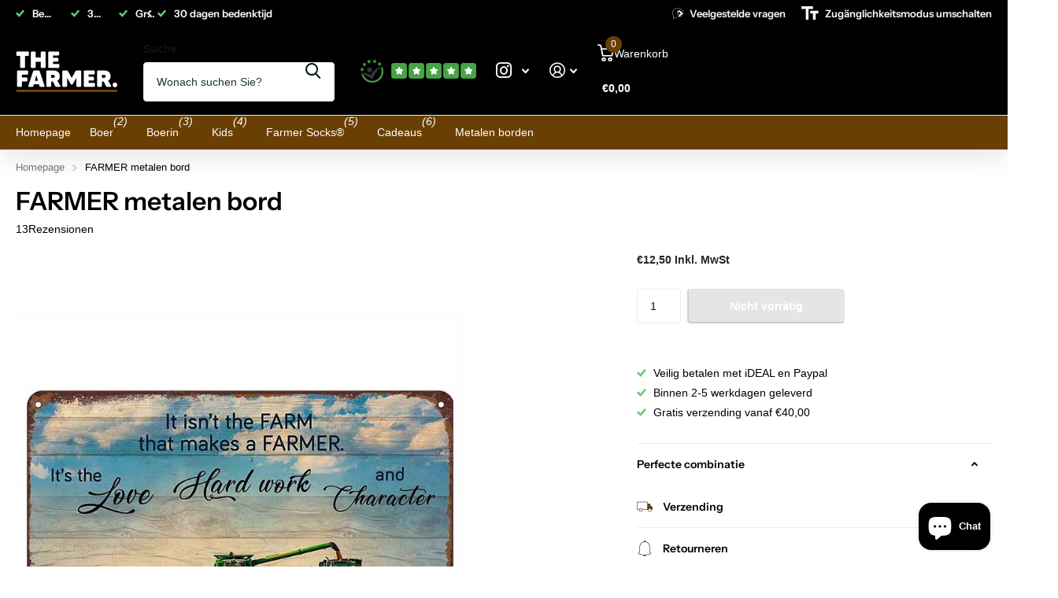

--- FILE ---
content_type: text/html; charset=utf-8
request_url: https://thefarmer.nl/de/products/farmer-metalen-bord-2
body_size: 36484
content:
<!doctype html>
<html lang="de" data-theme="xtra" dir="ltr" class="no-js ">
	<head>
		<meta charset="utf-8">
		<meta http-equiv="x-ua-compatible" content="ie=edge">
		<title>FARMER metalen bord &ndash; thefarmer</title><meta name="description" content="﻿Je hebt toch geen bord voor je kop?! ﻿Met deze metalen borden maak jij jouw kantine, kroeg of slaapkamer een stuk mooier! ﻿ Formaat 20 x 30 cm"><meta name="theme-color" content="">
		<meta name="MobileOptimized" content="320">
		<meta name="HandheldFriendly" content="true">
		<meta name="viewport" content="width=device-width, initial-scale=1, minimum-scale=1, maximum-scale=5, viewport-fit=cover, shrink-to-fit=no">
		<meta name="format-detection" content="telephone=no">
		<meta name="msapplication-config" content="//thefarmer.nl/cdn/shop/t/25/assets/browserconfig.xml?v=52024572095365081671744920768">
		<link rel="canonical" href="https://thefarmer.nl/de/products/farmer-metalen-bord-2">
		<link rel="preconnect" href="https://fonts.shopifycdn.com" crossorigin><link rel="preload" as="style" href="//thefarmer.nl/cdn/shop/t/25/assets/screen.css?v=94183854343952761391744920770">
		<link rel="preload" as="style" href="//thefarmer.nl/cdn/shop/t/25/assets/theme-xtra.css?v=93573482502964324901744920770">
		<link rel="preload" as="style" href="//thefarmer.nl/cdn/shop/t/25/assets/screen-settings.css?v=35859230696703216511759345648">
		
		<link rel="preload" as="font" href="//thefarmer.nl/cdn/fonts/instrument_sans/instrumentsans_n6.27dc66245013a6f7f317d383a3cc9a0c347fb42d.woff2" type="font/woff2" crossorigin>
    
<link rel="preload" as="font" href="//thefarmer.nl/cdn/shop/t/25/assets/xtra.woff2?v=74598006880499421301744920770" crossorigin>
		<link href="//thefarmer.nl/cdn/shop/t/25/assets/screen.css?v=94183854343952761391744920770" rel="stylesheet" type="text/css" media="screen" />
		<link href="//thefarmer.nl/cdn/shop/t/25/assets/theme-xtra.css?v=93573482502964324901744920770" rel="stylesheet" type="text/css" media="screen" />
		<link href="//thefarmer.nl/cdn/shop/t/25/assets/screen-settings.css?v=35859230696703216511759345648" rel="stylesheet" type="text/css" media="screen" />
		<noscript><link rel="stylesheet" href="//thefarmer.nl/cdn/shop/t/25/assets/async-menu.css?v=155014583911830259811744920768"></noscript><link href="//thefarmer.nl/cdn/shop/t/25/assets/page-product.css?v=119493796049364278621744920770" rel="stylesheet" type="text/css" media="screen" />

<link rel="icon" href="//thefarmer.nl/cdn/shop/files/Ontwerp_zonder_titel_59.png?crop=center&height=32&v=1704752135&width=32" type="image/png">
			<link rel="mask-icon" href="safari-pinned-tab.svg" color="#333333">
			<link rel="apple-touch-icon" href="apple-touch-icon.png"><script>document.documentElement.classList.remove('no-js'); document.documentElement.classList.add('js');</script>
		<meta name="msapplication-config" content="//thefarmer.nl/cdn/shop/t/25/assets/browserconfig.xml?v=52024572095365081671744920768">
<meta property="og:title" content="FARMER metalen bord">
<meta property="og:type" content="product">
<meta property="og:description" content="﻿Je hebt toch geen bord voor je kop?! ﻿Met deze metalen borden maak jij jouw kantine, kroeg of slaapkamer een stuk mooier! ﻿ Formaat 20 x 30 cm">
<meta property="og:site_name" content="thefarmer">
<meta property="og:url" content="https://thefarmer.nl/de/products/farmer-metalen-bord-2">

  
  <meta property="product:price:amount" content="€12,50 ">
  <meta property="og:price:amount" content="€12,50 ">
  <meta property="og:price:currency" content="EUR">
  <meta property="og:availability" content="out of stock" />

<meta property="og:image" content="//thefarmer.nl/cdn/shop/files/1705664435507-9ac58b0fc32b4fd3a2f1f0fd7a470aa3-goods.jpg?crop=center&height=500&v=1713807372&width=600">

<meta name="twitter:title" content="FARMER metalen bord">
<meta name="twitter:description" content="﻿Je hebt toch geen bord voor je kop?! ﻿Met deze metalen borden maak jij jouw kantine, kroeg of slaapkamer een stuk mooier! ﻿ Formaat 20 x 30 cm">
<meta name="twitter:site" content="thefarmer">

  <meta name="twitter:card" content="//thefarmer.nl/cdn/shop/files/Farmer_logo_b05760f4-e89a-488a-9dc8-9969aa653803.png?v=1668439622">

<meta property="twitter:image" content="//thefarmer.nl/cdn/shop/files/1705664435507-9ac58b0fc32b4fd3a2f1f0fd7a470aa3-goods.jpg?crop=center&height=500&v=1713807372&width=600">
<script type="application/ld+json">
  [
      {
        "@context": "http://schema.org",
        "@type": "Product",
        "name": "FARMER metalen bord",
        "url": "https://thefarmer.nl/de/products/farmer-metalen-bord-2","brand": { "@type": "Brand", "name": "thefarmer" },"description": "\n﻿Je hebt toch geen bord voor je kop?! ﻿Met deze metalen borden maak jij jouw kantine, kroeg of slaapkamer een stuk mooier! ﻿\n\nFormaat 20 x 30 cm\n\n","image": "//thefarmer.nl/cdn/shop/files/1705664435507-9ac58b0fc32b4fd3a2f1f0fd7a470aa3-goods.jpg?crop=center&height=500&v=1713807372&width=600","gtin8": "","sku": "","offers": {
          "@type": "Offer",
          "price": "12.5",
          "url": "https://thefarmer.nl/de/products/farmer-metalen-bord-2",
          "priceValidUntil": "2027-01-21",
          "priceCurrency": "EUR"}
        ,
          "aggregateRating": {
            "@type": "AggregateRating",
            "bestRating": "5",
            "worstRating": "1",
            "reviewCount": "13",
            "ratingValue": "5.0"
          }
        
      },
    {
      "@context": "http://schema.org/",
      "@type": "Organization",
      "url": "https://thefarmer.nl/de/products/farmer-metalen-bord-2",
      "name": "thefarmer",
      "legalName": "thefarmer",
      "description": "﻿Je hebt toch geen bord voor je kop?! ﻿Met deze metalen borden maak jij jouw kantine, kroeg of slaapkamer een stuk mooier! ﻿ Formaat 20 x 30 cm","logo": "//thefarmer.nl/cdn/shop/files/Farmer_logo_b05760f4-e89a-488a-9dc8-9969aa653803.png?v=1668439622",
        "image": "//thefarmer.nl/cdn/shop/files/Farmer_logo_b05760f4-e89a-488a-9dc8-9969aa653803.png?v=1668439622","contactPoint": {
        "@type": "ContactPoint",
        "contactType": "Customer service",
        "telephone": "0613586899"
      },
      "address": {
        "@type": "PostalAddress",
        "streetAddress": "Westerstraat 11",
        "addressLocality": "Ter Apel",
        "postalCode": "9561 SM",
        "addressCountry": "NIEDERLANDE"
      }
    },
    {
      "@context": "http://schema.org",
      "@type": "WebSite",
      "url": "https://thefarmer.nl/de/products/farmer-metalen-bord-2",
      "name": "thefarmer",
      "description": "﻿Je hebt toch geen bord voor je kop?! ﻿Met deze metalen borden maak jij jouw kantine, kroeg of slaapkamer een stuk mooier! ﻿ Formaat 20 x 30 cm",
      "author": [
        {
          "@type": "Organization",
          "url": "https://www.someoneyouknow.online",
          "name": "Someoneyouknow",
          "address": {
            "@type": "PostalAddress",
            "streetAddress": "Wilhelminaplein 25",
            "addressLocality": "Eindhoven",
            "addressRegion": "NB",
            "postalCode": "5611 HG",
            "addressCountry": "NL"
          }
        }
      ]
    }
  ]
</script>

		<script>window.performance && window.performance.mark && window.performance.mark('shopify.content_for_header.start');</script><meta name="google-site-verification" content="GbV2oHgExnqLdvpLGTy3kmhxsqZiqDS-1MD8qu64F1s">
<meta name="facebook-domain-verification" content="ak55y4548ew29qbi27fx8zadfdktsg">
<meta id="shopify-digital-wallet" name="shopify-digital-wallet" content="/56198299856/digital_wallets/dialog">
<meta name="shopify-checkout-api-token" content="d03f9da86251cb78164325c64001f0c0">
<link rel="alternate" hreflang="x-default" href="https://thefarmer.nl/products/farmer-metalen-bord-2">
<link rel="alternate" hreflang="nl" href="https://thefarmer.nl/products/farmer-metalen-bord-2">
<link rel="alternate" hreflang="de" href="https://thefarmer.nl/de/products/farmer-metalen-bord-2">
<link rel="alternate" type="application/json+oembed" href="https://thefarmer.nl/de/products/farmer-metalen-bord-2.oembed">
<script async="async" src="/checkouts/internal/preloads.js?locale=de-NL"></script>
<link rel="preconnect" href="https://shop.app" crossorigin="anonymous">
<script async="async" src="https://shop.app/checkouts/internal/preloads.js?locale=de-NL&shop_id=56198299856" crossorigin="anonymous"></script>
<script id="apple-pay-shop-capabilities" type="application/json">{"shopId":56198299856,"countryCode":"NL","currencyCode":"EUR","merchantCapabilities":["supports3DS"],"merchantId":"gid:\/\/shopify\/Shop\/56198299856","merchantName":"thefarmer","requiredBillingContactFields":["postalAddress","email"],"requiredShippingContactFields":["postalAddress","email"],"shippingType":"shipping","supportedNetworks":["visa","maestro","masterCard","amex"],"total":{"type":"pending","label":"thefarmer","amount":"1.00"},"shopifyPaymentsEnabled":true,"supportsSubscriptions":true}</script>
<script id="shopify-features" type="application/json">{"accessToken":"d03f9da86251cb78164325c64001f0c0","betas":["rich-media-storefront-analytics"],"domain":"thefarmer.nl","predictiveSearch":true,"shopId":56198299856,"locale":"de"}</script>
<script>var Shopify = Shopify || {};
Shopify.shop = "thefarmereu.myshopify.com";
Shopify.locale = "de";
Shopify.currency = {"active":"EUR","rate":"1.0"};
Shopify.country = "NL";
Shopify.theme = {"name":"Bijgewerkte kopie van 21 november versie","id":179713638727,"schema_name":"Xtra","schema_version":"5.3.0","theme_store_id":1609,"role":"main"};
Shopify.theme.handle = "null";
Shopify.theme.style = {"id":null,"handle":null};
Shopify.cdnHost = "thefarmer.nl/cdn";
Shopify.routes = Shopify.routes || {};
Shopify.routes.root = "/de/";</script>
<script type="module">!function(o){(o.Shopify=o.Shopify||{}).modules=!0}(window);</script>
<script>!function(o){function n(){var o=[];function n(){o.push(Array.prototype.slice.apply(arguments))}return n.q=o,n}var t=o.Shopify=o.Shopify||{};t.loadFeatures=n(),t.autoloadFeatures=n()}(window);</script>
<script>
  window.ShopifyPay = window.ShopifyPay || {};
  window.ShopifyPay.apiHost = "shop.app\/pay";
  window.ShopifyPay.redirectState = null;
</script>
<script id="shop-js-analytics" type="application/json">{"pageType":"product"}</script>
<script defer="defer" async type="module" src="//thefarmer.nl/cdn/shopifycloud/shop-js/modules/v2/client.init-shop-cart-sync_XknANqpX.de.esm.js"></script>
<script defer="defer" async type="module" src="//thefarmer.nl/cdn/shopifycloud/shop-js/modules/v2/chunk.common_DvdeXi9P.esm.js"></script>
<script type="module">
  await import("//thefarmer.nl/cdn/shopifycloud/shop-js/modules/v2/client.init-shop-cart-sync_XknANqpX.de.esm.js");
await import("//thefarmer.nl/cdn/shopifycloud/shop-js/modules/v2/chunk.common_DvdeXi9P.esm.js");

  window.Shopify.SignInWithShop?.initShopCartSync?.({"fedCMEnabled":true,"windoidEnabled":true});

</script>
<script>
  window.Shopify = window.Shopify || {};
  if (!window.Shopify.featureAssets) window.Shopify.featureAssets = {};
  window.Shopify.featureAssets['shop-js'] = {"shop-cart-sync":["modules/v2/client.shop-cart-sync_D9JQGxjh.de.esm.js","modules/v2/chunk.common_DvdeXi9P.esm.js"],"init-fed-cm":["modules/v2/client.init-fed-cm_DMo35JdQ.de.esm.js","modules/v2/chunk.common_DvdeXi9P.esm.js"],"init-windoid":["modules/v2/client.init-windoid_B3VvhkL7.de.esm.js","modules/v2/chunk.common_DvdeXi9P.esm.js"],"init-shop-email-lookup-coordinator":["modules/v2/client.init-shop-email-lookup-coordinator_Bz_MA9Op.de.esm.js","modules/v2/chunk.common_DvdeXi9P.esm.js"],"shop-cash-offers":["modules/v2/client.shop-cash-offers_CYQv6hn3.de.esm.js","modules/v2/chunk.common_DvdeXi9P.esm.js","modules/v2/chunk.modal_CkJq5XGD.esm.js"],"shop-button":["modules/v2/client.shop-button_Baq_RTkq.de.esm.js","modules/v2/chunk.common_DvdeXi9P.esm.js"],"shop-toast-manager":["modules/v2/client.shop-toast-manager_DCWfOqRF.de.esm.js","modules/v2/chunk.common_DvdeXi9P.esm.js"],"avatar":["modules/v2/client.avatar_BTnouDA3.de.esm.js"],"pay-button":["modules/v2/client.pay-button_CKXSOdRt.de.esm.js","modules/v2/chunk.common_DvdeXi9P.esm.js"],"init-shop-cart-sync":["modules/v2/client.init-shop-cart-sync_XknANqpX.de.esm.js","modules/v2/chunk.common_DvdeXi9P.esm.js"],"shop-login-button":["modules/v2/client.shop-login-button_caaxNUOr.de.esm.js","modules/v2/chunk.common_DvdeXi9P.esm.js","modules/v2/chunk.modal_CkJq5XGD.esm.js"],"init-customer-accounts-sign-up":["modules/v2/client.init-customer-accounts-sign-up_CDG_EMX9.de.esm.js","modules/v2/client.shop-login-button_caaxNUOr.de.esm.js","modules/v2/chunk.common_DvdeXi9P.esm.js","modules/v2/chunk.modal_CkJq5XGD.esm.js"],"init-shop-for-new-customer-accounts":["modules/v2/client.init-shop-for-new-customer-accounts_CbyP-mMl.de.esm.js","modules/v2/client.shop-login-button_caaxNUOr.de.esm.js","modules/v2/chunk.common_DvdeXi9P.esm.js","modules/v2/chunk.modal_CkJq5XGD.esm.js"],"init-customer-accounts":["modules/v2/client.init-customer-accounts_CBDBRCw9.de.esm.js","modules/v2/client.shop-login-button_caaxNUOr.de.esm.js","modules/v2/chunk.common_DvdeXi9P.esm.js","modules/v2/chunk.modal_CkJq5XGD.esm.js"],"shop-follow-button":["modules/v2/client.shop-follow-button_DKjGFHnv.de.esm.js","modules/v2/chunk.common_DvdeXi9P.esm.js","modules/v2/chunk.modal_CkJq5XGD.esm.js"],"checkout-modal":["modules/v2/client.checkout-modal_DiCgWgoC.de.esm.js","modules/v2/chunk.common_DvdeXi9P.esm.js","modules/v2/chunk.modal_CkJq5XGD.esm.js"],"lead-capture":["modules/v2/client.lead-capture_B-xxyKeu.de.esm.js","modules/v2/chunk.common_DvdeXi9P.esm.js","modules/v2/chunk.modal_CkJq5XGD.esm.js"],"shop-login":["modules/v2/client.shop-login_Cve_5msa.de.esm.js","modules/v2/chunk.common_DvdeXi9P.esm.js","modules/v2/chunk.modal_CkJq5XGD.esm.js"],"payment-terms":["modules/v2/client.payment-terms_D0YjRyyK.de.esm.js","modules/v2/chunk.common_DvdeXi9P.esm.js","modules/v2/chunk.modal_CkJq5XGD.esm.js"]};
</script>
<script>(function() {
  var isLoaded = false;
  function asyncLoad() {
    if (isLoaded) return;
    isLoaded = true;
    var urls = ["https:\/\/chimpstatic.com\/mcjs-connected\/js\/users\/a69bf98a4e661e0ac8b0032e9\/2aee814c944c356a47aeb038d.js?shop=thefarmereu.myshopify.com"];
    for (var i = 0; i < urls.length; i++) {
      var s = document.createElement('script');
      s.type = 'text/javascript';
      s.async = true;
      s.src = urls[i];
      var x = document.getElementsByTagName('script')[0];
      x.parentNode.insertBefore(s, x);
    }
  };
  if(window.attachEvent) {
    window.attachEvent('onload', asyncLoad);
  } else {
    window.addEventListener('load', asyncLoad, false);
  }
})();</script>
<script id="__st">var __st={"a":56198299856,"offset":3600,"reqid":"b872c98c-b613-4856-ba4f-e2a01857761b-1768933052","pageurl":"thefarmer.nl\/de\/products\/farmer-metalen-bord-2","u":"592fe5c04176","p":"product","rtyp":"product","rid":9169958797639};</script>
<script>window.ShopifyPaypalV4VisibilityTracking = true;</script>
<script id="captcha-bootstrap">!function(){'use strict';const t='contact',e='account',n='new_comment',o=[[t,t],['blogs',n],['comments',n],[t,'customer']],c=[[e,'customer_login'],[e,'guest_login'],[e,'recover_customer_password'],[e,'create_customer']],r=t=>t.map((([t,e])=>`form[action*='/${t}']:not([data-nocaptcha='true']) input[name='form_type'][value='${e}']`)).join(','),a=t=>()=>t?[...document.querySelectorAll(t)].map((t=>t.form)):[];function s(){const t=[...o],e=r(t);return a(e)}const i='password',u='form_key',d=['recaptcha-v3-token','g-recaptcha-response','h-captcha-response',i],f=()=>{try{return window.sessionStorage}catch{return}},m='__shopify_v',_=t=>t.elements[u];function p(t,e,n=!1){try{const o=window.sessionStorage,c=JSON.parse(o.getItem(e)),{data:r}=function(t){const{data:e,action:n}=t;return t[m]||n?{data:e,action:n}:{data:t,action:n}}(c);for(const[e,n]of Object.entries(r))t.elements[e]&&(t.elements[e].value=n);n&&o.removeItem(e)}catch(o){console.error('form repopulation failed',{error:o})}}const l='form_type',E='cptcha';function T(t){t.dataset[E]=!0}const w=window,h=w.document,L='Shopify',v='ce_forms',y='captcha';let A=!1;((t,e)=>{const n=(g='f06e6c50-85a8-45c8-87d0-21a2b65856fe',I='https://cdn.shopify.com/shopifycloud/storefront-forms-hcaptcha/ce_storefront_forms_captcha_hcaptcha.v1.5.2.iife.js',D={infoText:'Durch hCaptcha geschützt',privacyText:'Datenschutz',termsText:'Allgemeine Geschäftsbedingungen'},(t,e,n)=>{const o=w[L][v],c=o.bindForm;if(c)return c(t,g,e,D).then(n);var r;o.q.push([[t,g,e,D],n]),r=I,A||(h.body.append(Object.assign(h.createElement('script'),{id:'captcha-provider',async:!0,src:r})),A=!0)});var g,I,D;w[L]=w[L]||{},w[L][v]=w[L][v]||{},w[L][v].q=[],w[L][y]=w[L][y]||{},w[L][y].protect=function(t,e){n(t,void 0,e),T(t)},Object.freeze(w[L][y]),function(t,e,n,w,h,L){const[v,y,A,g]=function(t,e,n){const i=e?o:[],u=t?c:[],d=[...i,...u],f=r(d),m=r(i),_=r(d.filter((([t,e])=>n.includes(e))));return[a(f),a(m),a(_),s()]}(w,h,L),I=t=>{const e=t.target;return e instanceof HTMLFormElement?e:e&&e.form},D=t=>v().includes(t);t.addEventListener('submit',(t=>{const e=I(t);if(!e)return;const n=D(e)&&!e.dataset.hcaptchaBound&&!e.dataset.recaptchaBound,o=_(e),c=g().includes(e)&&(!o||!o.value);(n||c)&&t.preventDefault(),c&&!n&&(function(t){try{if(!f())return;!function(t){const e=f();if(!e)return;const n=_(t);if(!n)return;const o=n.value;o&&e.removeItem(o)}(t);const e=Array.from(Array(32),(()=>Math.random().toString(36)[2])).join('');!function(t,e){_(t)||t.append(Object.assign(document.createElement('input'),{type:'hidden',name:u})),t.elements[u].value=e}(t,e),function(t,e){const n=f();if(!n)return;const o=[...t.querySelectorAll(`input[type='${i}']`)].map((({name:t})=>t)),c=[...d,...o],r={};for(const[a,s]of new FormData(t).entries())c.includes(a)||(r[a]=s);n.setItem(e,JSON.stringify({[m]:1,action:t.action,data:r}))}(t,e)}catch(e){console.error('failed to persist form',e)}}(e),e.submit())}));const S=(t,e)=>{t&&!t.dataset[E]&&(n(t,e.some((e=>e===t))),T(t))};for(const o of['focusin','change'])t.addEventListener(o,(t=>{const e=I(t);D(e)&&S(e,y())}));const B=e.get('form_key'),M=e.get(l),P=B&&M;t.addEventListener('DOMContentLoaded',(()=>{const t=y();if(P)for(const e of t)e.elements[l].value===M&&p(e,B);[...new Set([...A(),...v().filter((t=>'true'===t.dataset.shopifyCaptcha))])].forEach((e=>S(e,t)))}))}(h,new URLSearchParams(w.location.search),n,t,e,['guest_login'])})(!0,!0)}();</script>
<script integrity="sha256-4kQ18oKyAcykRKYeNunJcIwy7WH5gtpwJnB7kiuLZ1E=" data-source-attribution="shopify.loadfeatures" defer="defer" src="//thefarmer.nl/cdn/shopifycloud/storefront/assets/storefront/load_feature-a0a9edcb.js" crossorigin="anonymous"></script>
<script crossorigin="anonymous" defer="defer" src="//thefarmer.nl/cdn/shopifycloud/storefront/assets/shopify_pay/storefront-65b4c6d7.js?v=20250812"></script>
<script data-source-attribution="shopify.dynamic_checkout.dynamic.init">var Shopify=Shopify||{};Shopify.PaymentButton=Shopify.PaymentButton||{isStorefrontPortableWallets:!0,init:function(){window.Shopify.PaymentButton.init=function(){};var t=document.createElement("script");t.src="https://thefarmer.nl/cdn/shopifycloud/portable-wallets/latest/portable-wallets.de.js",t.type="module",document.head.appendChild(t)}};
</script>
<script data-source-attribution="shopify.dynamic_checkout.buyer_consent">
  function portableWalletsHideBuyerConsent(e){var t=document.getElementById("shopify-buyer-consent"),n=document.getElementById("shopify-subscription-policy-button");t&&n&&(t.classList.add("hidden"),t.setAttribute("aria-hidden","true"),n.removeEventListener("click",e))}function portableWalletsShowBuyerConsent(e){var t=document.getElementById("shopify-buyer-consent"),n=document.getElementById("shopify-subscription-policy-button");t&&n&&(t.classList.remove("hidden"),t.removeAttribute("aria-hidden"),n.addEventListener("click",e))}window.Shopify?.PaymentButton&&(window.Shopify.PaymentButton.hideBuyerConsent=portableWalletsHideBuyerConsent,window.Shopify.PaymentButton.showBuyerConsent=portableWalletsShowBuyerConsent);
</script>
<script data-source-attribution="shopify.dynamic_checkout.cart.bootstrap">document.addEventListener("DOMContentLoaded",(function(){function t(){return document.querySelector("shopify-accelerated-checkout-cart, shopify-accelerated-checkout")}if(t())Shopify.PaymentButton.init();else{new MutationObserver((function(e,n){t()&&(Shopify.PaymentButton.init(),n.disconnect())})).observe(document.body,{childList:!0,subtree:!0})}}));
</script>
<link id="shopify-accelerated-checkout-styles" rel="stylesheet" media="screen" href="https://thefarmer.nl/cdn/shopifycloud/portable-wallets/latest/accelerated-checkout-backwards-compat.css" crossorigin="anonymous">
<style id="shopify-accelerated-checkout-cart">
        #shopify-buyer-consent {
  margin-top: 1em;
  display: inline-block;
  width: 100%;
}

#shopify-buyer-consent.hidden {
  display: none;
}

#shopify-subscription-policy-button {
  background: none;
  border: none;
  padding: 0;
  text-decoration: underline;
  font-size: inherit;
  cursor: pointer;
}

#shopify-subscription-policy-button::before {
  box-shadow: none;
}

      </style>

<script>window.performance && window.performance.mark && window.performance.mark('shopify.content_for_header.end');</script>
		
		<style data-shopify>
			:root {
				--scheme-1:                      #ffffff;
				--scheme-1_solid:                #ffffff;
				--scheme-1_bg:                   var(--scheme-1);
				--scheme-1_bg_dark:              var(--scheme-1_bg);
				--scheme-1_bg_var:               var(--scheme-1_bg_dark);
				--scheme-1_bg_secondary:         #f9f9f9;
				--scheme-1_fg:                   #000000;
				--scheme-1_fg_sat:               #bfbfbf;
				--scheme-1_title:                #000000;
				--scheme-1_title_solid:          #000000;

				--scheme-1_primary_btn_bg:       #6a3f04;
				--scheme-1_primary_btn_bg_dark:  #482b03;
				--scheme-1_primary_btn_fg:       #ffffff;
				--scheme-1_secondary_btn_bg:     #0b1613;
				--scheme-1_secondary_btn_bg_dark:#000000;
				--scheme-1_secondary_btn_fg:     #ffffff;
				--scheme-1_tertiary_btn_bg:      #378cde;
				--scheme-1_tertiary_btn_bg_dark: #227acf;
				--scheme-1_tertiary_btn_fg:      #ffffff;
				--scheme-1_btn_bg:       		var(--scheme-1_primary_btn_bg);
				--scheme-1_btn_bg_dark:  		var(--scheme-1_primary_btn_bg_dark);
				--scheme-1_btn_fg:       		var(--scheme-1_primary_btn_fg);
				--scheme-1_bd:                   #ecedec;
				--scheme-1_input_bg:             #ffffff;
				--scheme-1_input_fg:             #0b1613;
				--scheme-1_input_pl:             #1c3830;
				--scheme-1_accent:               #f0702c;
				--scheme-1_accent_gradient:      linear-gradient(320deg, rgba(232, 74, 147, 1) 4%, rgba(239, 179, 76, 1) 100%);
				
				--scheme-1_fg_brightness: 0; 
				
					--primary_text_rgba:  				rgb(0, 0, 0);
					--body_bg:            				var(--scheme-1_bg);
				
				}select, .bv_atual, #root #content .f8sr select,
				[class^="palette-scheme-1"] select,
				[class^="palette-scheme-1"] .bv_atual,
				#root #content [class^="palette-scheme-1"] .f8sr select {
				background-image: url("data:image/svg+xml,%3Csvg xmlns='http://www.w3.org/2000/svg' xml:space='preserve' style='enable-background:new 0 0 12.7 7.7' viewBox='0 0 12.7 7.7' fill='%230b1613'%3E%3Cpath d='M.3.2c.4-.3.9-.3 1.2.1l4.7 5.3 5-5.3c.3-.3.9-.4 1.2 0 .3.3.4.9 0 1.2l-5.7 6c-.1.1-.3.2-.5.2s-.5-.1-.6-.3l-5.3-6C-.1 1.1-.1.5.3.2z'/%3E%3C/svg%3E");
				}
				
					#root input[type="date"], #root .datepicker-input { background-image: url("data:image/svg+xml,%3Csvg xmlns='http://www.w3.org/2000/svg' xml:space='preserve' style='enable-background:new 0 0 14 16' viewBox='0 0 14 16' fill='%230b1613'%3E%3Cpath d='M12.3 2H11V.8c0-.5-.3-.8-.7-.8s-.8.3-.8.8V2h-5V.8c0-.5-.3-.8-.7-.8S3 .3 3 .8V2H1.8C.8 2 0 2.8 0 3.8v10.5c0 1 .8 1.8 1.8 1.8h10.5c1 0 1.8-.8 1.8-1.8V3.8c-.1-1-.9-1.8-1.8-1.8zm.2 12.3c0 .1-.1.3-.3.3H1.8c-.1 0-.3-.1-.3-.3V7.5h11v6.8zm0-8.3h-11V3.8c0-.1.1-.3.3-.3h10.5c.1 0 .3.1.3.3V6z'/%3E%3C/svg%3E"); }
				
				select:focus, #root #content .f8sr select:focus,
				[class^="palette-scheme-1"] select:focus,
				#root #content [class^="palette-scheme-1"] .f8sr select:focus {
				background-image: url("data:image/svg+xml,%3Csvg xmlns='http://www.w3.org/2000/svg' xml:space='preserve' style='enable-background:new 0 0 12.7 7.7' viewBox='0 0 12.7 7.7' fill='%230b1613'%3E%3Cpath d='M12.4 7.5c-.4.3-.9.3-1.2-.1L6.5 2.1l-5 5.3c-.3.3-.9.4-1.2 0-.3-.3-.4-.9 0-1.2L6 .2c.1-.1.3-.2.5-.2.3 0 .5.1.6.3l5.3 6c.4.3.4.9 0 1.2z'/%3E%3C/svg%3E");
				}
				:root, [class^="palette-scheme-1"], [data-active-content*="scheme-1"] {
				--primary_bg:             var(--scheme-1_bg);
				--bg_secondary:           var(--scheme-1_bg_secondary);
				--primary_text:           var(--scheme-1_fg);
				--primary_text_h:         var(--scheme-1_title);
				--headings_text:          var(--primary_text_h);
				--headings_text_solid:    var(--scheme-1_title_solid);
				--primary_bg_btn:         var(--scheme-1_primary_btn_bg);
				--primary_bg_btn_dark:    var(--scheme-1_primary_btn_bg_dark);
				--primary_btn_text:       var(--scheme-1_primary_btn_fg);
				--secondary_bg_btn:       var(--scheme-1_secondary_btn_bg);
				--secondary_bg_btn_dark:  var(--scheme-1_secondary_btn_bg_dark);
				--secondary_btn_text:     var(--scheme-1_secondary_btn_fg);
				--tertiary_bg_btn:        var(--scheme-1_tertiary_btn_bg);
				--tertiary_bg_btn_dark:   var(--scheme-1_tertiary_btn_bg_dark);
				--tertiary_btn_text:      var(--scheme-1_tertiary_btn_fg);
				--custom_input_bg:        var(--scheme-1_input_bg);
				--custom_input_fg:        var(--scheme-1_input_fg);
				--custom_input_pl:        var(--scheme-1_input_pl);
				--custom_input_bd:        var(--scheme-1_bd);
				--custom_bd:              var(--custom_input_bd);
				--secondary_bg: 		  var(--primary_bg_btn);
				--accent:                 var(--scheme-1_accent);
				--accent_gradient:        var(--scheme-1_accent_gradient);
				--primary_text_brightness:var(--scheme-1_fg_brightness);
				}
				
			:root {
				--scheme-2:                      #000000;
				--scheme-2_solid:                #000000;
				--scheme-2_bg:                   var(--scheme-2);
				--scheme-2_bg_dark:              #000000;
				--scheme-2_bg_var:               var(--scheme-2_bg_dark);
				--scheme-2_bg_secondary:         #8a8a9e;
				--scheme-2_fg:                   #ffffff;
				--scheme-2_fg_sat:               #ffffff;
				--scheme-2_title:                #ffffff;
				--scheme-2_title_solid:          #ffffff;

				--scheme-2_primary_btn_bg:       #6a3f04;
				--scheme-2_primary_btn_bg_dark:  #482b03;
				--scheme-2_primary_btn_fg:       #ffffff;
				--scheme-2_secondary_btn_bg:     #6a3f04;
				--scheme-2_secondary_btn_bg_dark:#482b03;
				--scheme-2_secondary_btn_fg:     #ffffff;
				--scheme-2_tertiary_btn_bg:      #378cde;
				--scheme-2_tertiary_btn_bg_dark: #227acf;
				--scheme-2_tertiary_btn_fg:      #ffffff;
				--scheme-2_btn_bg:       		var(--scheme-2_primary_btn_bg);
				--scheme-2_btn_bg_dark:  		var(--scheme-2_primary_btn_bg_dark);
				--scheme-2_btn_fg:       		var(--scheme-2_primary_btn_fg);
				--scheme-2_bd:                   #ecedec;
				--scheme-2_input_bg:             #ffffff;
				--scheme-2_input_fg:             #0b1613;
				--scheme-2_input_pl:             #1c3830;
				--scheme-2_accent:               #6a3f04;
				--scheme-2_accent_gradient:      #6a3f04;
				
				--scheme-2_fg_brightness: 1; 
				
				}
				[class^="palette-scheme-2"] select,
				[class^="palette-scheme-2"] .bv_atual,
				#root #content [class^="palette-scheme-2"] .f8sr select {
				background-image: url("data:image/svg+xml,%3Csvg xmlns='http://www.w3.org/2000/svg' xml:space='preserve' style='enable-background:new 0 0 12.7 7.7' viewBox='0 0 12.7 7.7' fill='%230b1613'%3E%3Cpath d='M.3.2c.4-.3.9-.3 1.2.1l4.7 5.3 5-5.3c.3-.3.9-.4 1.2 0 .3.3.4.9 0 1.2l-5.7 6c-.1.1-.3.2-.5.2s-.5-.1-.6-.3l-5.3-6C-.1 1.1-.1.5.3.2z'/%3E%3C/svg%3E");
				}
				
				
				[class^="palette-scheme-2"] select:focus,
				#root #content [class^="palette-scheme-2"] .f8sr select:focus {
				background-image: url("data:image/svg+xml,%3Csvg xmlns='http://www.w3.org/2000/svg' xml:space='preserve' style='enable-background:new 0 0 12.7 7.7' viewBox='0 0 12.7 7.7' fill='%230b1613'%3E%3Cpath d='M12.4 7.5c-.4.3-.9.3-1.2-.1L6.5 2.1l-5 5.3c-.3.3-.9.4-1.2 0-.3-.3-.4-.9 0-1.2L6 .2c.1-.1.3-.2.5-.2.3 0 .5.1.6.3l5.3 6c.4.3.4.9 0 1.2z'/%3E%3C/svg%3E");
				}
				[class^="palette-scheme-2"], [data-active-content*="scheme-2"] {
				--primary_bg:             var(--scheme-2_bg);
				--bg_secondary:           var(--scheme-2_bg_secondary);
				--primary_text:           var(--scheme-2_fg);
				--primary_text_h:         var(--scheme-2_title);
				--headings_text:          var(--primary_text_h);
				--headings_text_solid:    var(--scheme-2_title_solid);
				--primary_bg_btn:         var(--scheme-2_primary_btn_bg);
				--primary_bg_btn_dark:    var(--scheme-2_primary_btn_bg_dark);
				--primary_btn_text:       var(--scheme-2_primary_btn_fg);
				--secondary_bg_btn:       var(--scheme-2_secondary_btn_bg);
				--secondary_bg_btn_dark:  var(--scheme-2_secondary_btn_bg_dark);
				--secondary_btn_text:     var(--scheme-2_secondary_btn_fg);
				--tertiary_bg_btn:        var(--scheme-2_tertiary_btn_bg);
				--tertiary_bg_btn_dark:   var(--scheme-2_tertiary_btn_bg_dark);
				--tertiary_btn_text:      var(--scheme-2_tertiary_btn_fg);
				--custom_input_bg:        var(--scheme-2_input_bg);
				--custom_input_fg:        var(--scheme-2_input_fg);
				--custom_input_pl:        var(--scheme-2_input_pl);
				--custom_input_bd:        var(--scheme-2_bd);
				--custom_bd:              var(--custom_input_bd);
				--secondary_bg: 		  var(--primary_bg_btn);
				--accent:                 var(--scheme-2_accent);
				--accent_gradient:        var(--scheme-2_accent_gradient);
				--primary_text_brightness:var(--scheme-2_fg_brightness);
				}
				
			:root {
				--scheme-3:                      #fafafa;
				--scheme-3_solid:                #fafafa;
				--scheme-3_bg:                   var(--scheme-3);
				--scheme-3_bg_dark:              #f5f5f5;
				--scheme-3_bg_var:               var(--scheme-3_bg_dark);
				--scheme-3_bg_secondary:         #ffffff;
				--scheme-3_fg:                   #0b1613;
				--scheme-3_fg_sat:               #c0dfd7;
				--scheme-3_title:                #0b1613;
				--scheme-3_title_solid:          #0b1613;

				--scheme-3_primary_btn_bg:       #6a3f04;
				--scheme-3_primary_btn_bg_dark:  #482b03;
				--scheme-3_primary_btn_fg:       #ffffff;
				--scheme-3_secondary_btn_bg:     #f0702c;
				--scheme-3_secondary_btn_bg_dark:#e85b10;
				--scheme-3_secondary_btn_fg:     #ffffff;
				--scheme-3_tertiary_btn_bg:      #378cde;
				--scheme-3_tertiary_btn_bg_dark: #227acf;
				--scheme-3_tertiary_btn_fg:      #ffffff;
				--scheme-3_btn_bg:       		var(--scheme-3_primary_btn_bg);
				--scheme-3_btn_bg_dark:  		var(--scheme-3_primary_btn_bg_dark);
				--scheme-3_btn_fg:       		var(--scheme-3_primary_btn_fg);
				--scheme-3_bd:                   #ecedec;
				--scheme-3_input_bg:             #ffffff;
				--scheme-3_input_fg:             #000000;
				--scheme-3_input_pl:             #1a1a1a;
				--scheme-3_accent:               #f0702c;
				--scheme-3_accent_gradient:      #f0702c;
				
				--scheme-3_fg_brightness: 0; 
				
				}
				[class^="palette-scheme-3"] select,
				[class^="palette-scheme-3"] .bv_atual,
				#root #content [class^="palette-scheme-3"] .f8sr select {
				background-image: url("data:image/svg+xml,%3Csvg xmlns='http://www.w3.org/2000/svg' xml:space='preserve' style='enable-background:new 0 0 12.7 7.7' viewBox='0 0 12.7 7.7' fill='%23000000'%3E%3Cpath d='M.3.2c.4-.3.9-.3 1.2.1l4.7 5.3 5-5.3c.3-.3.9-.4 1.2 0 .3.3.4.9 0 1.2l-5.7 6c-.1.1-.3.2-.5.2s-.5-.1-.6-.3l-5.3-6C-.1 1.1-.1.5.3.2z'/%3E%3C/svg%3E");
				}
				
				
				[class^="palette-scheme-3"] select:focus,
				#root #content [class^="palette-scheme-3"] .f8sr select:focus {
				background-image: url("data:image/svg+xml,%3Csvg xmlns='http://www.w3.org/2000/svg' xml:space='preserve' style='enable-background:new 0 0 12.7 7.7' viewBox='0 0 12.7 7.7' fill='%23000000'%3E%3Cpath d='M12.4 7.5c-.4.3-.9.3-1.2-.1L6.5 2.1l-5 5.3c-.3.3-.9.4-1.2 0-.3-.3-.4-.9 0-1.2L6 .2c.1-.1.3-.2.5-.2.3 0 .5.1.6.3l5.3 6c.4.3.4.9 0 1.2z'/%3E%3C/svg%3E");
				}
				[class^="palette-scheme-3"], [data-active-content*="scheme-3"] {
				--primary_bg:             var(--scheme-3_bg);
				--bg_secondary:           var(--scheme-3_bg_secondary);
				--primary_text:           var(--scheme-3_fg);
				--primary_text_h:         var(--scheme-3_title);
				--headings_text:          var(--primary_text_h);
				--headings_text_solid:    var(--scheme-3_title_solid);
				--primary_bg_btn:         var(--scheme-3_primary_btn_bg);
				--primary_bg_btn_dark:    var(--scheme-3_primary_btn_bg_dark);
				--primary_btn_text:       var(--scheme-3_primary_btn_fg);
				--secondary_bg_btn:       var(--scheme-3_secondary_btn_bg);
				--secondary_bg_btn_dark:  var(--scheme-3_secondary_btn_bg_dark);
				--secondary_btn_text:     var(--scheme-3_secondary_btn_fg);
				--tertiary_bg_btn:        var(--scheme-3_tertiary_btn_bg);
				--tertiary_bg_btn_dark:   var(--scheme-3_tertiary_btn_bg_dark);
				--tertiary_btn_text:      var(--scheme-3_tertiary_btn_fg);
				--custom_input_bg:        var(--scheme-3_input_bg);
				--custom_input_fg:        var(--scheme-3_input_fg);
				--custom_input_pl:        var(--scheme-3_input_pl);
				--custom_input_bd:        var(--scheme-3_bd);
				--custom_bd:              var(--custom_input_bd);
				--secondary_bg: 		  var(--primary_bg_btn);
				--accent:                 var(--scheme-3_accent);
				--accent_gradient:        var(--scheme-3_accent_gradient);
				--primary_text_brightness:var(--scheme-3_fg_brightness);
				}
				
			:root {
				--scheme-4:                      #378cde;
				--scheme-4_solid:                #378cde;
				--scheme-4_bg:                   var(--scheme-4);
				--scheme-4_bg_dark:              #2e87dd;
				--scheme-4_bg_var:               var(--scheme-4_bg_dark);
				--scheme-4_bg_secondary:         #f4f4f4;
				--scheme-4_fg:                   #ffffff;
				--scheme-4_fg_sat:               #ffffff;
				--scheme-4_title:                #ffffff;
				--scheme-4_title_solid:          #ffffff;

				--scheme-4_primary_btn_bg:       #f0702c;
				--scheme-4_primary_btn_bg_dark:  #e85b10;
				--scheme-4_primary_btn_fg:       #ffffff;
				--scheme-4_secondary_btn_bg:     #ffffff;
				--scheme-4_secondary_btn_bg_dark:#ededed;
				--scheme-4_secondary_btn_fg:     #0b1613;
				--scheme-4_tertiary_btn_bg:      #ffffff;
				--scheme-4_tertiary_btn_bg_dark: #ededed;
				--scheme-4_tertiary_btn_fg:      #0b1613;
				--scheme-4_btn_bg:       		var(--scheme-4_primary_btn_bg);
				--scheme-4_btn_bg_dark:  		var(--scheme-4_primary_btn_bg_dark);
				--scheme-4_btn_fg:       		var(--scheme-4_primary_btn_fg);
				--scheme-4_bd:                   #ecedec;
				--scheme-4_input_bg:             #ffffff;
				--scheme-4_input_fg:             #0b1613;
				--scheme-4_input_pl:             #1c3830;
				--scheme-4_accent:               #f0702c;
				--scheme-4_accent_gradient:      #f0702c;
				
				--scheme-4_fg_brightness: 1; 
				
				}
				[class^="palette-scheme-4"] select,
				[class^="palette-scheme-4"] .bv_atual,
				#root #content [class^="palette-scheme-4"] .f8sr select {
				background-image: url("data:image/svg+xml,%3Csvg xmlns='http://www.w3.org/2000/svg' xml:space='preserve' style='enable-background:new 0 0 12.7 7.7' viewBox='0 0 12.7 7.7' fill='%230b1613'%3E%3Cpath d='M.3.2c.4-.3.9-.3 1.2.1l4.7 5.3 5-5.3c.3-.3.9-.4 1.2 0 .3.3.4.9 0 1.2l-5.7 6c-.1.1-.3.2-.5.2s-.5-.1-.6-.3l-5.3-6C-.1 1.1-.1.5.3.2z'/%3E%3C/svg%3E");
				}
				
				
				[class^="palette-scheme-4"] select:focus,
				#root #content [class^="palette-scheme-4"] .f8sr select:focus {
				background-image: url("data:image/svg+xml,%3Csvg xmlns='http://www.w3.org/2000/svg' xml:space='preserve' style='enable-background:new 0 0 12.7 7.7' viewBox='0 0 12.7 7.7' fill='%230b1613'%3E%3Cpath d='M12.4 7.5c-.4.3-.9.3-1.2-.1L6.5 2.1l-5 5.3c-.3.3-.9.4-1.2 0-.3-.3-.4-.9 0-1.2L6 .2c.1-.1.3-.2.5-.2.3 0 .5.1.6.3l5.3 6c.4.3.4.9 0 1.2z'/%3E%3C/svg%3E");
				}
				[class^="palette-scheme-4"], [data-active-content*="scheme-4"] {
				--primary_bg:             var(--scheme-4_bg);
				--bg_secondary:           var(--scheme-4_bg_secondary);
				--primary_text:           var(--scheme-4_fg);
				--primary_text_h:         var(--scheme-4_title);
				--headings_text:          var(--primary_text_h);
				--headings_text_solid:    var(--scheme-4_title_solid);
				--primary_bg_btn:         var(--scheme-4_primary_btn_bg);
				--primary_bg_btn_dark:    var(--scheme-4_primary_btn_bg_dark);
				--primary_btn_text:       var(--scheme-4_primary_btn_fg);
				--secondary_bg_btn:       var(--scheme-4_secondary_btn_bg);
				--secondary_bg_btn_dark:  var(--scheme-4_secondary_btn_bg_dark);
				--secondary_btn_text:     var(--scheme-4_secondary_btn_fg);
				--tertiary_bg_btn:        var(--scheme-4_tertiary_btn_bg);
				--tertiary_bg_btn_dark:   var(--scheme-4_tertiary_btn_bg_dark);
				--tertiary_btn_text:      var(--scheme-4_tertiary_btn_fg);
				--custom_input_bg:        var(--scheme-4_input_bg);
				--custom_input_fg:        var(--scheme-4_input_fg);
				--custom_input_pl:        var(--scheme-4_input_pl);
				--custom_input_bd:        var(--scheme-4_bd);
				--custom_bd:              var(--custom_input_bd);
				--secondary_bg: 		  var(--primary_bg_btn);
				--accent:                 var(--scheme-4_accent);
				--accent_gradient:        var(--scheme-4_accent_gradient);
				--primary_text_brightness:var(--scheme-4_fg_brightness);
				}
				
			:root {
				--scheme-5:                      #f0702c;
				--scheme-5_solid:                #f0702c;
				--scheme-5_bg:                   var(--scheme-5);
				--scheme-5_bg_dark:              #ef6a22;
				--scheme-5_bg_var:               var(--scheme-5_bg_dark);
				--scheme-5_bg_secondary:         #ffffff;
				--scheme-5_fg:                   #ffffff;
				--scheme-5_fg_sat:               #ffffff;
				--scheme-5_title:                #ffffff;
				--scheme-5_title_solid:          #ffffff;

				--scheme-5_primary_btn_bg:       #ffffff;
				--scheme-5_primary_btn_bg_dark:  #ededed;
				--scheme-5_primary_btn_fg:       #0b1613;
				--scheme-5_secondary_btn_bg:     #0b1613;
				--scheme-5_secondary_btn_bg_dark:#000000;
				--scheme-5_secondary_btn_fg:     #ffffff;
				--scheme-5_tertiary_btn_bg:      #378cde;
				--scheme-5_tertiary_btn_bg_dark: #227acf;
				--scheme-5_tertiary_btn_fg:      #ffffff;
				--scheme-5_btn_bg:       		var(--scheme-5_primary_btn_bg);
				--scheme-5_btn_bg_dark:  		var(--scheme-5_primary_btn_bg_dark);
				--scheme-5_btn_fg:       		var(--scheme-5_primary_btn_fg);
				--scheme-5_bd:                   #ecedec;
				--scheme-5_input_bg:             #ffffff;
				--scheme-5_input_fg:             #0b1613;
				--scheme-5_input_pl:             #1c3830;
				--scheme-5_accent:               #ffffff;
				--scheme-5_accent_gradient:      #ffffff;
				
				--scheme-5_fg_brightness: 1; 
				
				}
				[class^="palette-scheme-5"] select,
				[class^="palette-scheme-5"] .bv_atual,
				#root #content [class^="palette-scheme-5"] .f8sr select {
				background-image: url("data:image/svg+xml,%3Csvg xmlns='http://www.w3.org/2000/svg' xml:space='preserve' style='enable-background:new 0 0 12.7 7.7' viewBox='0 0 12.7 7.7' fill='%230b1613'%3E%3Cpath d='M.3.2c.4-.3.9-.3 1.2.1l4.7 5.3 5-5.3c.3-.3.9-.4 1.2 0 .3.3.4.9 0 1.2l-5.7 6c-.1.1-.3.2-.5.2s-.5-.1-.6-.3l-5.3-6C-.1 1.1-.1.5.3.2z'/%3E%3C/svg%3E");
				}
				
				
				[class^="palette-scheme-5"] select:focus,
				#root #content [class^="palette-scheme-5"] .f8sr select:focus {
				background-image: url("data:image/svg+xml,%3Csvg xmlns='http://www.w3.org/2000/svg' xml:space='preserve' style='enable-background:new 0 0 12.7 7.7' viewBox='0 0 12.7 7.7' fill='%230b1613'%3E%3Cpath d='M12.4 7.5c-.4.3-.9.3-1.2-.1L6.5 2.1l-5 5.3c-.3.3-.9.4-1.2 0-.3-.3-.4-.9 0-1.2L6 .2c.1-.1.3-.2.5-.2.3 0 .5.1.6.3l5.3 6c.4.3.4.9 0 1.2z'/%3E%3C/svg%3E");
				}
				[class^="palette-scheme-5"], [data-active-content*="scheme-5"] {
				--primary_bg:             var(--scheme-5_bg);
				--bg_secondary:           var(--scheme-5_bg_secondary);
				--primary_text:           var(--scheme-5_fg);
				--primary_text_h:         var(--scheme-5_title);
				--headings_text:          var(--primary_text_h);
				--headings_text_solid:    var(--scheme-5_title_solid);
				--primary_bg_btn:         var(--scheme-5_primary_btn_bg);
				--primary_bg_btn_dark:    var(--scheme-5_primary_btn_bg_dark);
				--primary_btn_text:       var(--scheme-5_primary_btn_fg);
				--secondary_bg_btn:       var(--scheme-5_secondary_btn_bg);
				--secondary_bg_btn_dark:  var(--scheme-5_secondary_btn_bg_dark);
				--secondary_btn_text:     var(--scheme-5_secondary_btn_fg);
				--tertiary_bg_btn:        var(--scheme-5_tertiary_btn_bg);
				--tertiary_bg_btn_dark:   var(--scheme-5_tertiary_btn_bg_dark);
				--tertiary_btn_text:      var(--scheme-5_tertiary_btn_fg);
				--custom_input_bg:        var(--scheme-5_input_bg);
				--custom_input_fg:        var(--scheme-5_input_fg);
				--custom_input_pl:        var(--scheme-5_input_pl);
				--custom_input_bd:        var(--scheme-5_bd);
				--custom_bd:              var(--custom_input_bd);
				--secondary_bg: 		  var(--primary_bg_btn);
				--accent:                 var(--scheme-5_accent);
				--accent_gradient:        var(--scheme-5_accent_gradient);
				--primary_text_brightness:var(--scheme-5_fg_brightness);
				}
				
			:root {
				--scheme-6:                      #ffffff;
				--scheme-6_solid:                #ffffff;
				--scheme-6_bg:                   var(--scheme-6);
				--scheme-6_bg_dark:              var(--scheme-6_bg);
				--scheme-6_bg_var:               var(--scheme-6_bg_dark);
				--scheme-6_bg_secondary:         #ffffff;
				--scheme-6_fg:                   #7c4a00;
				--scheme-6_fg_sat:               #fffefc;
				--scheme-6_title:                #0b1613;
				--scheme-6_title_solid:          #0b1613;

				--scheme-6_primary_btn_bg:       #f0702c;
				--scheme-6_primary_btn_bg_dark:  #e85b10;
				--scheme-6_primary_btn_fg:       #ffffff;
				--scheme-6_secondary_btn_bg:     #378cde;
				--scheme-6_secondary_btn_bg_dark:#227acf;
				--scheme-6_secondary_btn_fg:     #ffffff;
				--scheme-6_tertiary_btn_bg:      #0b1613;
				--scheme-6_tertiary_btn_bg_dark: #000000;
				--scheme-6_tertiary_btn_fg:      #ffffff;
				--scheme-6_btn_bg:       		var(--scheme-6_primary_btn_bg);
				--scheme-6_btn_bg_dark:  		var(--scheme-6_primary_btn_bg_dark);
				--scheme-6_btn_fg:       		var(--scheme-6_primary_btn_fg);
				--scheme-6_bd:                   #ecedec;
				--scheme-6_input_bg:             #ffffff;
				--scheme-6_input_fg:             #0b1613;
				--scheme-6_input_pl:             #1c3830;
				--scheme-6_accent:               #f0702c;
				--scheme-6_accent_gradient:      #f0702c;
				
				--scheme-6_fg_brightness: 0; 
				
				}
				[class^="palette-scheme-6"] select,
				[class^="palette-scheme-6"] .bv_atual,
				#root #content [class^="palette-scheme-6"] .f8sr select {
				background-image: url("data:image/svg+xml,%3Csvg xmlns='http://www.w3.org/2000/svg' xml:space='preserve' style='enable-background:new 0 0 12.7 7.7' viewBox='0 0 12.7 7.7' fill='%230b1613'%3E%3Cpath d='M.3.2c.4-.3.9-.3 1.2.1l4.7 5.3 5-5.3c.3-.3.9-.4 1.2 0 .3.3.4.9 0 1.2l-5.7 6c-.1.1-.3.2-.5.2s-.5-.1-.6-.3l-5.3-6C-.1 1.1-.1.5.3.2z'/%3E%3C/svg%3E");
				}
				
				
				[class^="palette-scheme-6"] select:focus,
				#root #content [class^="palette-scheme-6"] .f8sr select:focus {
				background-image: url("data:image/svg+xml,%3Csvg xmlns='http://www.w3.org/2000/svg' xml:space='preserve' style='enable-background:new 0 0 12.7 7.7' viewBox='0 0 12.7 7.7' fill='%230b1613'%3E%3Cpath d='M12.4 7.5c-.4.3-.9.3-1.2-.1L6.5 2.1l-5 5.3c-.3.3-.9.4-1.2 0-.3-.3-.4-.9 0-1.2L6 .2c.1-.1.3-.2.5-.2.3 0 .5.1.6.3l5.3 6c.4.3.4.9 0 1.2z'/%3E%3C/svg%3E");
				}
				[class^="palette-scheme-6"], [data-active-content*="scheme-6"] {
				--primary_bg:             var(--scheme-6_bg);
				--bg_secondary:           var(--scheme-6_bg_secondary);
				--primary_text:           var(--scheme-6_fg);
				--primary_text_h:         var(--scheme-6_title);
				--headings_text:          var(--primary_text_h);
				--headings_text_solid:    var(--scheme-6_title_solid);
				--primary_bg_btn:         var(--scheme-6_primary_btn_bg);
				--primary_bg_btn_dark:    var(--scheme-6_primary_btn_bg_dark);
				--primary_btn_text:       var(--scheme-6_primary_btn_fg);
				--secondary_bg_btn:       var(--scheme-6_secondary_btn_bg);
				--secondary_bg_btn_dark:  var(--scheme-6_secondary_btn_bg_dark);
				--secondary_btn_text:     var(--scheme-6_secondary_btn_fg);
				--tertiary_bg_btn:        var(--scheme-6_tertiary_btn_bg);
				--tertiary_bg_btn_dark:   var(--scheme-6_tertiary_btn_bg_dark);
				--tertiary_btn_text:      var(--scheme-6_tertiary_btn_fg);
				--custom_input_bg:        var(--scheme-6_input_bg);
				--custom_input_fg:        var(--scheme-6_input_fg);
				--custom_input_pl:        var(--scheme-6_input_pl);
				--custom_input_bd:        var(--scheme-6_bd);
				--custom_bd:              var(--custom_input_bd);
				--secondary_bg: 		  var(--primary_bg_btn);
				--accent:                 var(--scheme-6_accent);
				--accent_gradient:        var(--scheme-6_accent_gradient);
				--primary_text_brightness:var(--scheme-6_fg_brightness);
				}
				
			:root {
				--scheme-7:                      #6a3f04;
				--scheme-7_solid:                #6a3f04;
				--scheme-7_bg:                   var(--scheme-7);
				--scheme-7_bg_dark:              #603904;
				--scheme-7_bg_var:               var(--scheme-7_bg_dark);
				--scheme-7_bg_secondary:         #f0702c;
				--scheme-7_fg:                   #ffffff;
				--scheme-7_fg_sat:               #ffffff;
				--scheme-7_title:                #ffffff;
				--scheme-7_title_solid:          #ffffff;

				--scheme-7_primary_btn_bg:       #f0702c;
				--scheme-7_primary_btn_bg_dark:  #e85b10;
				--scheme-7_primary_btn_fg:       #ffffff;
				--scheme-7_secondary_btn_bg:     #0b1613;
				--scheme-7_secondary_btn_bg_dark:#000000;
				--scheme-7_secondary_btn_fg:     #ffffff;
				--scheme-7_tertiary_btn_bg:      #378cde;
				--scheme-7_tertiary_btn_bg_dark: #227acf;
				--scheme-7_tertiary_btn_fg:      #ffffff;
				--scheme-7_btn_bg:       		var(--scheme-7_primary_btn_bg);
				--scheme-7_btn_bg_dark:  		var(--scheme-7_primary_btn_bg_dark);
				--scheme-7_btn_fg:       		var(--scheme-7_primary_btn_fg);
				--scheme-7_bd:                   #ecedec;
				--scheme-7_input_bg:             #ffffff;
				--scheme-7_input_fg:             #0b1613;
				--scheme-7_input_pl:             #1c3830;
				--scheme-7_accent:               #f0702c;
				--scheme-7_accent_gradient:      #f0702c;
				
				--scheme-7_fg_brightness: 1; 
				
				}
				[class^="palette-scheme-7"] select,
				[class^="palette-scheme-7"] .bv_atual,
				#root #content [class^="palette-scheme-7"] .f8sr select {
				background-image: url("data:image/svg+xml,%3Csvg xmlns='http://www.w3.org/2000/svg' xml:space='preserve' style='enable-background:new 0 0 12.7 7.7' viewBox='0 0 12.7 7.7' fill='%230b1613'%3E%3Cpath d='M.3.2c.4-.3.9-.3 1.2.1l4.7 5.3 5-5.3c.3-.3.9-.4 1.2 0 .3.3.4.9 0 1.2l-5.7 6c-.1.1-.3.2-.5.2s-.5-.1-.6-.3l-5.3-6C-.1 1.1-.1.5.3.2z'/%3E%3C/svg%3E");
				}
				
				
				[class^="palette-scheme-7"] select:focus,
				#root #content [class^="palette-scheme-7"] .f8sr select:focus {
				background-image: url("data:image/svg+xml,%3Csvg xmlns='http://www.w3.org/2000/svg' xml:space='preserve' style='enable-background:new 0 0 12.7 7.7' viewBox='0 0 12.7 7.7' fill='%230b1613'%3E%3Cpath d='M12.4 7.5c-.4.3-.9.3-1.2-.1L6.5 2.1l-5 5.3c-.3.3-.9.4-1.2 0-.3-.3-.4-.9 0-1.2L6 .2c.1-.1.3-.2.5-.2.3 0 .5.1.6.3l5.3 6c.4.3.4.9 0 1.2z'/%3E%3C/svg%3E");
				}
				[class^="palette-scheme-7"], [data-active-content*="scheme-7"] {
				--primary_bg:             var(--scheme-7_bg);
				--bg_secondary:           var(--scheme-7_bg_secondary);
				--primary_text:           var(--scheme-7_fg);
				--primary_text_h:         var(--scheme-7_title);
				--headings_text:          var(--primary_text_h);
				--headings_text_solid:    var(--scheme-7_title_solid);
				--primary_bg_btn:         var(--scheme-7_primary_btn_bg);
				--primary_bg_btn_dark:    var(--scheme-7_primary_btn_bg_dark);
				--primary_btn_text:       var(--scheme-7_primary_btn_fg);
				--secondary_bg_btn:       var(--scheme-7_secondary_btn_bg);
				--secondary_bg_btn_dark:  var(--scheme-7_secondary_btn_bg_dark);
				--secondary_btn_text:     var(--scheme-7_secondary_btn_fg);
				--tertiary_bg_btn:        var(--scheme-7_tertiary_btn_bg);
				--tertiary_bg_btn_dark:   var(--scheme-7_tertiary_btn_bg_dark);
				--tertiary_btn_text:      var(--scheme-7_tertiary_btn_fg);
				--custom_input_bg:        var(--scheme-7_input_bg);
				--custom_input_fg:        var(--scheme-7_input_fg);
				--custom_input_pl:        var(--scheme-7_input_pl);
				--custom_input_bd:        var(--scheme-7_bd);
				--custom_bd:              var(--custom_input_bd);
				--secondary_bg: 		  var(--primary_bg_btn);
				--accent:                 var(--scheme-7_accent);
				--accent_gradient:        var(--scheme-7_accent_gradient);
				--primary_text_brightness:var(--scheme-7_fg_brightness);
				}
				
			:root {
				--scheme-8:                      #6a3f04;
				--scheme-8_solid:                #6a3f04;
				--scheme-8_bg:                   var(--scheme-8);
				--scheme-8_bg_dark:              #603904;
				--scheme-8_bg_var:               var(--scheme-8_bg_dark);
				--scheme-8_bg_secondary:         #f4f4f4;
				--scheme-8_fg:                   #ffffff;
				--scheme-8_fg_sat:               #ffffff;
				--scheme-8_title:                #ffffff;
				--scheme-8_title_solid:          #ffffff;

				--scheme-8_primary_btn_bg:       #f0702c;
				--scheme-8_primary_btn_bg_dark:  #e85b10;
				--scheme-8_primary_btn_fg:       #ffffff;
				--scheme-8_secondary_btn_bg:     #ffffff;
				--scheme-8_secondary_btn_bg_dark:#ededed;
				--scheme-8_secondary_btn_fg:     #0b1613;
				--scheme-8_tertiary_btn_bg:      #378cde;
				--scheme-8_tertiary_btn_bg_dark: #227acf;
				--scheme-8_tertiary_btn_fg:      #ffffff;
				--scheme-8_btn_bg:       		var(--scheme-8_primary_btn_bg);
				--scheme-8_btn_bg_dark:  		var(--scheme-8_primary_btn_bg_dark);
				--scheme-8_btn_fg:       		var(--scheme-8_primary_btn_fg);
				--scheme-8_bd:                   #ecedec;
				--scheme-8_input_bg:             #ffffff;
				--scheme-8_input_fg:             #0b1613;
				--scheme-8_input_pl:             #1c3830;
				--scheme-8_accent:               #f0702c;
				--scheme-8_accent_gradient:      #f0702c;
				
				--scheme-8_fg_brightness: 1; 
				
				}
				[class^="palette-scheme-8"] select,
				[class^="palette-scheme-8"] .bv_atual,
				#root #content [class^="palette-scheme-8"] .f8sr select {
				background-image: url("data:image/svg+xml,%3Csvg xmlns='http://www.w3.org/2000/svg' xml:space='preserve' style='enable-background:new 0 0 12.7 7.7' viewBox='0 0 12.7 7.7' fill='%230b1613'%3E%3Cpath d='M.3.2c.4-.3.9-.3 1.2.1l4.7 5.3 5-5.3c.3-.3.9-.4 1.2 0 .3.3.4.9 0 1.2l-5.7 6c-.1.1-.3.2-.5.2s-.5-.1-.6-.3l-5.3-6C-.1 1.1-.1.5.3.2z'/%3E%3C/svg%3E");
				}
				
				
				[class^="palette-scheme-8"] select:focus,
				#root #content [class^="palette-scheme-8"] .f8sr select:focus {
				background-image: url("data:image/svg+xml,%3Csvg xmlns='http://www.w3.org/2000/svg' xml:space='preserve' style='enable-background:new 0 0 12.7 7.7' viewBox='0 0 12.7 7.7' fill='%230b1613'%3E%3Cpath d='M12.4 7.5c-.4.3-.9.3-1.2-.1L6.5 2.1l-5 5.3c-.3.3-.9.4-1.2 0-.3-.3-.4-.9 0-1.2L6 .2c.1-.1.3-.2.5-.2.3 0 .5.1.6.3l5.3 6c.4.3.4.9 0 1.2z'/%3E%3C/svg%3E");
				}
				[class^="palette-scheme-8"], [data-active-content*="scheme-8"] {
				--primary_bg:             var(--scheme-8_bg);
				--bg_secondary:           var(--scheme-8_bg_secondary);
				--primary_text:           var(--scheme-8_fg);
				--primary_text_h:         var(--scheme-8_title);
				--headings_text:          var(--primary_text_h);
				--headings_text_solid:    var(--scheme-8_title_solid);
				--primary_bg_btn:         var(--scheme-8_primary_btn_bg);
				--primary_bg_btn_dark:    var(--scheme-8_primary_btn_bg_dark);
				--primary_btn_text:       var(--scheme-8_primary_btn_fg);
				--secondary_bg_btn:       var(--scheme-8_secondary_btn_bg);
				--secondary_bg_btn_dark:  var(--scheme-8_secondary_btn_bg_dark);
				--secondary_btn_text:     var(--scheme-8_secondary_btn_fg);
				--tertiary_bg_btn:        var(--scheme-8_tertiary_btn_bg);
				--tertiary_bg_btn_dark:   var(--scheme-8_tertiary_btn_bg_dark);
				--tertiary_btn_text:      var(--scheme-8_tertiary_btn_fg);
				--custom_input_bg:        var(--scheme-8_input_bg);
				--custom_input_fg:        var(--scheme-8_input_fg);
				--custom_input_pl:        var(--scheme-8_input_pl);
				--custom_input_bd:        var(--scheme-8_bd);
				--custom_bd:              var(--custom_input_bd);
				--secondary_bg: 		  var(--primary_bg_btn);
				--accent:                 var(--scheme-8_accent);
				--accent_gradient:        var(--scheme-8_accent_gradient);
				--primary_text_brightness:var(--scheme-8_fg_brightness);
				}
				
			:root {
				--scheme-56ab1b2b-a7d5-4314-beac-2dac578eeb75:                      #e5e5e5;
				--scheme-56ab1b2b-a7d5-4314-beac-2dac578eeb75_solid:                #e5e5e5;
				--scheme-56ab1b2b-a7d5-4314-beac-2dac578eeb75_bg:                   var(--scheme-56ab1b2b-a7d5-4314-beac-2dac578eeb75);
				--scheme-56ab1b2b-a7d5-4314-beac-2dac578eeb75_bg_dark:              #e0e0e0;
				--scheme-56ab1b2b-a7d5-4314-beac-2dac578eeb75_bg_var:               var(--scheme-56ab1b2b-a7d5-4314-beac-2dac578eeb75_bg_dark);
				--scheme-56ab1b2b-a7d5-4314-beac-2dac578eeb75_bg_secondary:         #f9f9f9;
				--scheme-56ab1b2b-a7d5-4314-beac-2dac578eeb75_fg:                   #000000;
				--scheme-56ab1b2b-a7d5-4314-beac-2dac578eeb75_fg_sat:               #bfbfbf;
				--scheme-56ab1b2b-a7d5-4314-beac-2dac578eeb75_title:                #000000;
				--scheme-56ab1b2b-a7d5-4314-beac-2dac578eeb75_title_solid:          #000000;

				--scheme-56ab1b2b-a7d5-4314-beac-2dac578eeb75_primary_btn_bg:       #7c4a00;
				--scheme-56ab1b2b-a7d5-4314-beac-2dac578eeb75_primary_btn_bg_dark:  #583500;
				--scheme-56ab1b2b-a7d5-4314-beac-2dac578eeb75_primary_btn_fg:       #ffffff;
				--scheme-56ab1b2b-a7d5-4314-beac-2dac578eeb75_secondary_btn_bg:     #0b1613;
				--scheme-56ab1b2b-a7d5-4314-beac-2dac578eeb75_secondary_btn_bg_dark:#000000;
				--scheme-56ab1b2b-a7d5-4314-beac-2dac578eeb75_secondary_btn_fg:     #ffffff;
				--scheme-56ab1b2b-a7d5-4314-beac-2dac578eeb75_tertiary_btn_bg:      #378cde;
				--scheme-56ab1b2b-a7d5-4314-beac-2dac578eeb75_tertiary_btn_bg_dark: #227acf;
				--scheme-56ab1b2b-a7d5-4314-beac-2dac578eeb75_tertiary_btn_fg:      #ffffff;
				--scheme-56ab1b2b-a7d5-4314-beac-2dac578eeb75_btn_bg:       		var(--scheme-56ab1b2b-a7d5-4314-beac-2dac578eeb75_primary_btn_bg);
				--scheme-56ab1b2b-a7d5-4314-beac-2dac578eeb75_btn_bg_dark:  		var(--scheme-56ab1b2b-a7d5-4314-beac-2dac578eeb75_primary_btn_bg_dark);
				--scheme-56ab1b2b-a7d5-4314-beac-2dac578eeb75_btn_fg:       		var(--scheme-56ab1b2b-a7d5-4314-beac-2dac578eeb75_primary_btn_fg);
				--scheme-56ab1b2b-a7d5-4314-beac-2dac578eeb75_bd:                   #ecedec;
				--scheme-56ab1b2b-a7d5-4314-beac-2dac578eeb75_input_bg:             #ffffff;
				--scheme-56ab1b2b-a7d5-4314-beac-2dac578eeb75_input_fg:             #0b1613;
				--scheme-56ab1b2b-a7d5-4314-beac-2dac578eeb75_input_pl:             #1c3830;
				--scheme-56ab1b2b-a7d5-4314-beac-2dac578eeb75_accent:               #f0702c;
				--scheme-56ab1b2b-a7d5-4314-beac-2dac578eeb75_accent_gradient:      linear-gradient(320deg, rgba(232, 74, 147, 1) 4%, rgba(239, 179, 76, 1) 100%);
				
				--scheme-56ab1b2b-a7d5-4314-beac-2dac578eeb75_fg_brightness: 0; 
				
				}
				[class^="palette-scheme-56ab1b2b-a7d5-4314-beac-2dac578eeb75"] select,
				[class^="palette-scheme-56ab1b2b-a7d5-4314-beac-2dac578eeb75"] .bv_atual,
				#root #content [class^="palette-scheme-56ab1b2b-a7d5-4314-beac-2dac578eeb75"] .f8sr select {
				background-image: url("data:image/svg+xml,%3Csvg xmlns='http://www.w3.org/2000/svg' xml:space='preserve' style='enable-background:new 0 0 12.7 7.7' viewBox='0 0 12.7 7.7' fill='%230b1613'%3E%3Cpath d='M.3.2c.4-.3.9-.3 1.2.1l4.7 5.3 5-5.3c.3-.3.9-.4 1.2 0 .3.3.4.9 0 1.2l-5.7 6c-.1.1-.3.2-.5.2s-.5-.1-.6-.3l-5.3-6C-.1 1.1-.1.5.3.2z'/%3E%3C/svg%3E");
				}
				
				
				[class^="palette-scheme-56ab1b2b-a7d5-4314-beac-2dac578eeb75"] select:focus,
				#root #content [class^="palette-scheme-56ab1b2b-a7d5-4314-beac-2dac578eeb75"] .f8sr select:focus {
				background-image: url("data:image/svg+xml,%3Csvg xmlns='http://www.w3.org/2000/svg' xml:space='preserve' style='enable-background:new 0 0 12.7 7.7' viewBox='0 0 12.7 7.7' fill='%230b1613'%3E%3Cpath d='M12.4 7.5c-.4.3-.9.3-1.2-.1L6.5 2.1l-5 5.3c-.3.3-.9.4-1.2 0-.3-.3-.4-.9 0-1.2L6 .2c.1-.1.3-.2.5-.2.3 0 .5.1.6.3l5.3 6c.4.3.4.9 0 1.2z'/%3E%3C/svg%3E");
				}
				[class^="palette-scheme-56ab1b2b-a7d5-4314-beac-2dac578eeb75"], [data-active-content*="scheme-56ab1b2b-a7d5-4314-beac-2dac578eeb75"] {
				--primary_bg:             var(--scheme-56ab1b2b-a7d5-4314-beac-2dac578eeb75_bg);
				--bg_secondary:           var(--scheme-56ab1b2b-a7d5-4314-beac-2dac578eeb75_bg_secondary);
				--primary_text:           var(--scheme-56ab1b2b-a7d5-4314-beac-2dac578eeb75_fg);
				--primary_text_h:         var(--scheme-56ab1b2b-a7d5-4314-beac-2dac578eeb75_title);
				--headings_text:          var(--primary_text_h);
				--headings_text_solid:    var(--scheme-56ab1b2b-a7d5-4314-beac-2dac578eeb75_title_solid);
				--primary_bg_btn:         var(--scheme-56ab1b2b-a7d5-4314-beac-2dac578eeb75_primary_btn_bg);
				--primary_bg_btn_dark:    var(--scheme-56ab1b2b-a7d5-4314-beac-2dac578eeb75_primary_btn_bg_dark);
				--primary_btn_text:       var(--scheme-56ab1b2b-a7d5-4314-beac-2dac578eeb75_primary_btn_fg);
				--secondary_bg_btn:       var(--scheme-56ab1b2b-a7d5-4314-beac-2dac578eeb75_secondary_btn_bg);
				--secondary_bg_btn_dark:  var(--scheme-56ab1b2b-a7d5-4314-beac-2dac578eeb75_secondary_btn_bg_dark);
				--secondary_btn_text:     var(--scheme-56ab1b2b-a7d5-4314-beac-2dac578eeb75_secondary_btn_fg);
				--tertiary_bg_btn:        var(--scheme-56ab1b2b-a7d5-4314-beac-2dac578eeb75_tertiary_btn_bg);
				--tertiary_bg_btn_dark:   var(--scheme-56ab1b2b-a7d5-4314-beac-2dac578eeb75_tertiary_btn_bg_dark);
				--tertiary_btn_text:      var(--scheme-56ab1b2b-a7d5-4314-beac-2dac578eeb75_tertiary_btn_fg);
				--custom_input_bg:        var(--scheme-56ab1b2b-a7d5-4314-beac-2dac578eeb75_input_bg);
				--custom_input_fg:        var(--scheme-56ab1b2b-a7d5-4314-beac-2dac578eeb75_input_fg);
				--custom_input_pl:        var(--scheme-56ab1b2b-a7d5-4314-beac-2dac578eeb75_input_pl);
				--custom_input_bd:        var(--scheme-56ab1b2b-a7d5-4314-beac-2dac578eeb75_bd);
				--custom_bd:              var(--custom_input_bd);
				--secondary_bg: 		  var(--primary_bg_btn);
				--accent:                 var(--scheme-56ab1b2b-a7d5-4314-beac-2dac578eeb75_accent);
				--accent_gradient:        var(--scheme-56ab1b2b-a7d5-4314-beac-2dac578eeb75_accent_gradient);
				--primary_text_brightness:var(--scheme-56ab1b2b-a7d5-4314-beac-2dac578eeb75_fg_brightness);
				}
				
			
		</style>
<script>const hcVariants = [{"id":49431373513031,"title":"Default Title","option1":"Default Title","option2":null,"option3":null,"sku":null,"requires_shipping":true,"taxable":true,"featured_image":null,"available":false,"name":"FARMER metalen bord","public_title":null,"options":["Default Title"],"price":1250,"weight":100,"compare_at_price":null,"inventory_management":"shopify","barcode":null,"requires_selling_plan":false,"selling_plan_allocations":[]}];</script><style>.hc-sale-tag{z-index:2;position:absolute!important;top:12px;left:12px;display:inline-block;background:#fb485e;color:#ffffff;height:42px;width:42px;text-align:center;vertical-align:middle;font-weight:700;font-size:14px;line-height:42px;-webkit-transform:rotate(-30deg);transform:rotate(-30deg)}.hc-sale-tag:after,.hc-sale-tag:before{content:"";position:absolute;background:inherit;height:inherit;width:inherit;top:0;left:0;z-index:-1;-webkit-transform:rotate(30deg);transform:rotate(30deg)}.hc-sale-tag:after{-webkit-transform:rotate(-30deg);transform:rotate(-30deg)}@media screen and (max-width: 680px){.hc-sale-tag{width:32px;height:32px;line-height:32px;font-size:11px;top:6px;left:6px;}}.hc-sale-tag{background:#fb485e!important;color:#ffffff!important;}.hc-sale-tag span{color:#ffffff!important}</style><script>document.addEventListener("DOMContentLoaded",function(){"undefined"!=typeof hcVariants&&function(e){function t(e,t,a){return function(){if(a)return t.apply(this,arguments),e.apply(this,arguments);var n=e.apply(this,arguments);return t.apply(this,arguments),n}}var a=null;function n(){var t=window.location.search.replace(/.*variant=(\d+).*/,"$1");t&&t!=a&&(a=t,e(t))}window.history.pushState=t(history.pushState,n),window.history.replaceState=t(history.replaceState,n),window.addEventListener("popstate",n)}(function(e){let t=null;for(var a=0;a<hcVariants.length;a++)if(hcVariants[a].id==e){t=hcVariants[a];var n=document.querySelectorAll(".hc-product-page.hc-sale-tag");if(t.compare_at_price&&t.compare_at_price>t.price){var r=100*(t.compare_at_price-t.price)/t.compare_at_price;if(null!=r)for(a=0;a<n.length;a++)n[a].childNodes[0].textContent=r.toFixed(0)+"%",n[a].style.display="block";else for(a=0;a<n.length;a++)n[a].style.display="none"}else for(a=0;a<n.length;a++)n[a].style.display="none";break}})});</script>
	<!-- BEGIN app block: shopify://apps/sales-discounts/blocks/countdown/29205fb1-2e68-4d81-a905-d828a51c8413 --><script id="hc_product_countdown_dates" data-p_id="9169958797639" type="application/json">{"8966217728327":{"sale_start":"2024-02-01T12:25:00+00:00","sale_end":"2024-02-14T00:00:00+00:00"},"8966222086471":{"sale_start":"2024-02-01T12:25:00+00:00","sale_end":"2024-02-14T00:00:00+00:00"},"8966230573383":{"sale_start":"2024-02-01T12:25:00+00:00","sale_end":"2024-02-14T00:00:00+00:00"},"8966245024071":{"sale_start":"2024-02-01T12:25:00+00:00","sale_end":"2024-02-14T00:00:00+00:00"},"8966312526151":{"sale_start":"2024-02-01T12:25:00+00:00","sale_end":"2024-02-14T00:00:00+00:00"},"8966333169991":{"sale_start":"2024-02-01T12:25:00+00:00","sale_end":"2024-02-14T00:00:00+00:00"},"8966340739399":{"sale_start":"2024-02-01T12:25:00+00:00","sale_end":"2024-02-14T00:00:00+00:00"},"6912982548688":{"sale_start":"2024-02-01T12:25:00+00:00","sale_end":"2024-02-14T00:00:00+00:00"},"6912983007440":{"sale_start":"2024-02-01T12:25:00+00:00","sale_end":"2024-02-14T00:00:00+00:00"},"9857942683975":{"sale_start":"2026-01-19T10:00:00+00:00","sale_end":"2026-01-25T22:55:00+00:00"},"6836388692176":{"sale_start":"2026-01-19T10:00:00+00:00","sale_end":"2026-01-25T22:55:00+00:00"},"6859478761680":{"sale_start":"2026-01-19T10:00:00+00:00","sale_end":"2026-01-25T22:55:00+00:00"},"6822896926928":{"sale_start":"2026-01-19T10:00:00+00:00","sale_end":"2026-01-25T22:55:00+00:00"},"7362729738448":{"sale_start":"2026-01-19T10:00:00+00:00","sale_end":"2026-01-25T22:55:00+00:00"}}</script>
 
<!-- END app block --><script src="https://cdn.shopify.com/extensions/e4b3a77b-20c9-4161-b1bb-deb87046128d/inbox-1253/assets/inbox-chat-loader.js" type="text/javascript" defer="defer"></script>
<script src="https://cdn.shopify.com/extensions/019bbca0-fcf5-7f6c-8590-d768dd0bcdd7/sdm-extensions-56/assets/hc-countdown.min.js" type="text/javascript" defer="defer"></script>
<link href="https://cdn.shopify.com/extensions/019bbca0-fcf5-7f6c-8590-d768dd0bcdd7/sdm-extensions-56/assets/hc-countdown.css" rel="stylesheet" type="text/css" media="all">
<script src="https://cdn.shopify.com/extensions/1f805629-c1d3-44c5-afa0-f2ef641295ef/booster-page-speed-optimizer-1/assets/speed-embed.js" type="text/javascript" defer="defer"></script>
<link href="https://monorail-edge.shopifysvc.com" rel="dns-prefetch">
<script>(function(){if ("sendBeacon" in navigator && "performance" in window) {try {var session_token_from_headers = performance.getEntriesByType('navigation')[0].serverTiming.find(x => x.name == '_s').description;} catch {var session_token_from_headers = undefined;}var session_cookie_matches = document.cookie.match(/_shopify_s=([^;]*)/);var session_token_from_cookie = session_cookie_matches && session_cookie_matches.length === 2 ? session_cookie_matches[1] : "";var session_token = session_token_from_headers || session_token_from_cookie || "";function handle_abandonment_event(e) {var entries = performance.getEntries().filter(function(entry) {return /monorail-edge.shopifysvc.com/.test(entry.name);});if (!window.abandonment_tracked && entries.length === 0) {window.abandonment_tracked = true;var currentMs = Date.now();var navigation_start = performance.timing.navigationStart;var payload = {shop_id: 56198299856,url: window.location.href,navigation_start,duration: currentMs - navigation_start,session_token,page_type: "product"};window.navigator.sendBeacon("https://monorail-edge.shopifysvc.com/v1/produce", JSON.stringify({schema_id: "online_store_buyer_site_abandonment/1.1",payload: payload,metadata: {event_created_at_ms: currentMs,event_sent_at_ms: currentMs}}));}}window.addEventListener('pagehide', handle_abandonment_event);}}());</script>
<script id="web-pixels-manager-setup">(function e(e,d,r,n,o){if(void 0===o&&(o={}),!Boolean(null===(a=null===(i=window.Shopify)||void 0===i?void 0:i.analytics)||void 0===a?void 0:a.replayQueue)){var i,a;window.Shopify=window.Shopify||{};var t=window.Shopify;t.analytics=t.analytics||{};var s=t.analytics;s.replayQueue=[],s.publish=function(e,d,r){return s.replayQueue.push([e,d,r]),!0};try{self.performance.mark("wpm:start")}catch(e){}var l=function(){var e={modern:/Edge?\/(1{2}[4-9]|1[2-9]\d|[2-9]\d{2}|\d{4,})\.\d+(\.\d+|)|Firefox\/(1{2}[4-9]|1[2-9]\d|[2-9]\d{2}|\d{4,})\.\d+(\.\d+|)|Chrom(ium|e)\/(9{2}|\d{3,})\.\d+(\.\d+|)|(Maci|X1{2}).+ Version\/(15\.\d+|(1[6-9]|[2-9]\d|\d{3,})\.\d+)([,.]\d+|)( \(\w+\)|)( Mobile\/\w+|) Safari\/|Chrome.+OPR\/(9{2}|\d{3,})\.\d+\.\d+|(CPU[ +]OS|iPhone[ +]OS|CPU[ +]iPhone|CPU IPhone OS|CPU iPad OS)[ +]+(15[._]\d+|(1[6-9]|[2-9]\d|\d{3,})[._]\d+)([._]\d+|)|Android:?[ /-](13[3-9]|1[4-9]\d|[2-9]\d{2}|\d{4,})(\.\d+|)(\.\d+|)|Android.+Firefox\/(13[5-9]|1[4-9]\d|[2-9]\d{2}|\d{4,})\.\d+(\.\d+|)|Android.+Chrom(ium|e)\/(13[3-9]|1[4-9]\d|[2-9]\d{2}|\d{4,})\.\d+(\.\d+|)|SamsungBrowser\/([2-9]\d|\d{3,})\.\d+/,legacy:/Edge?\/(1[6-9]|[2-9]\d|\d{3,})\.\d+(\.\d+|)|Firefox\/(5[4-9]|[6-9]\d|\d{3,})\.\d+(\.\d+|)|Chrom(ium|e)\/(5[1-9]|[6-9]\d|\d{3,})\.\d+(\.\d+|)([\d.]+$|.*Safari\/(?![\d.]+ Edge\/[\d.]+$))|(Maci|X1{2}).+ Version\/(10\.\d+|(1[1-9]|[2-9]\d|\d{3,})\.\d+)([,.]\d+|)( \(\w+\)|)( Mobile\/\w+|) Safari\/|Chrome.+OPR\/(3[89]|[4-9]\d|\d{3,})\.\d+\.\d+|(CPU[ +]OS|iPhone[ +]OS|CPU[ +]iPhone|CPU IPhone OS|CPU iPad OS)[ +]+(10[._]\d+|(1[1-9]|[2-9]\d|\d{3,})[._]\d+)([._]\d+|)|Android:?[ /-](13[3-9]|1[4-9]\d|[2-9]\d{2}|\d{4,})(\.\d+|)(\.\d+|)|Mobile Safari.+OPR\/([89]\d|\d{3,})\.\d+\.\d+|Android.+Firefox\/(13[5-9]|1[4-9]\d|[2-9]\d{2}|\d{4,})\.\d+(\.\d+|)|Android.+Chrom(ium|e)\/(13[3-9]|1[4-9]\d|[2-9]\d{2}|\d{4,})\.\d+(\.\d+|)|Android.+(UC? ?Browser|UCWEB|U3)[ /]?(15\.([5-9]|\d{2,})|(1[6-9]|[2-9]\d|\d{3,})\.\d+)\.\d+|SamsungBrowser\/(5\.\d+|([6-9]|\d{2,})\.\d+)|Android.+MQ{2}Browser\/(14(\.(9|\d{2,})|)|(1[5-9]|[2-9]\d|\d{3,})(\.\d+|))(\.\d+|)|K[Aa][Ii]OS\/(3\.\d+|([4-9]|\d{2,})\.\d+)(\.\d+|)/},d=e.modern,r=e.legacy,n=navigator.userAgent;return n.match(d)?"modern":n.match(r)?"legacy":"unknown"}(),u="modern"===l?"modern":"legacy",c=(null!=n?n:{modern:"",legacy:""})[u],f=function(e){return[e.baseUrl,"/wpm","/b",e.hashVersion,"modern"===e.buildTarget?"m":"l",".js"].join("")}({baseUrl:d,hashVersion:r,buildTarget:u}),m=function(e){var d=e.version,r=e.bundleTarget,n=e.surface,o=e.pageUrl,i=e.monorailEndpoint;return{emit:function(e){var a=e.status,t=e.errorMsg,s=(new Date).getTime(),l=JSON.stringify({metadata:{event_sent_at_ms:s},events:[{schema_id:"web_pixels_manager_load/3.1",payload:{version:d,bundle_target:r,page_url:o,status:a,surface:n,error_msg:t},metadata:{event_created_at_ms:s}}]});if(!i)return console&&console.warn&&console.warn("[Web Pixels Manager] No Monorail endpoint provided, skipping logging."),!1;try{return self.navigator.sendBeacon.bind(self.navigator)(i,l)}catch(e){}var u=new XMLHttpRequest;try{return u.open("POST",i,!0),u.setRequestHeader("Content-Type","text/plain"),u.send(l),!0}catch(e){return console&&console.warn&&console.warn("[Web Pixels Manager] Got an unhandled error while logging to Monorail."),!1}}}}({version:r,bundleTarget:l,surface:e.surface,pageUrl:self.location.href,monorailEndpoint:e.monorailEndpoint});try{o.browserTarget=l,function(e){var d=e.src,r=e.async,n=void 0===r||r,o=e.onload,i=e.onerror,a=e.sri,t=e.scriptDataAttributes,s=void 0===t?{}:t,l=document.createElement("script"),u=document.querySelector("head"),c=document.querySelector("body");if(l.async=n,l.src=d,a&&(l.integrity=a,l.crossOrigin="anonymous"),s)for(var f in s)if(Object.prototype.hasOwnProperty.call(s,f))try{l.dataset[f]=s[f]}catch(e){}if(o&&l.addEventListener("load",o),i&&l.addEventListener("error",i),u)u.appendChild(l);else{if(!c)throw new Error("Did not find a head or body element to append the script");c.appendChild(l)}}({src:f,async:!0,onload:function(){if(!function(){var e,d;return Boolean(null===(d=null===(e=window.Shopify)||void 0===e?void 0:e.analytics)||void 0===d?void 0:d.initialized)}()){var d=window.webPixelsManager.init(e)||void 0;if(d){var r=window.Shopify.analytics;r.replayQueue.forEach((function(e){var r=e[0],n=e[1],o=e[2];d.publishCustomEvent(r,n,o)})),r.replayQueue=[],r.publish=d.publishCustomEvent,r.visitor=d.visitor,r.initialized=!0}}},onerror:function(){return m.emit({status:"failed",errorMsg:"".concat(f," has failed to load")})},sri:function(e){var d=/^sha384-[A-Za-z0-9+/=]+$/;return"string"==typeof e&&d.test(e)}(c)?c:"",scriptDataAttributes:o}),m.emit({status:"loading"})}catch(e){m.emit({status:"failed",errorMsg:(null==e?void 0:e.message)||"Unknown error"})}}})({shopId: 56198299856,storefrontBaseUrl: "https://thefarmer.nl",extensionsBaseUrl: "https://extensions.shopifycdn.com/cdn/shopifycloud/web-pixels-manager",monorailEndpoint: "https://monorail-edge.shopifysvc.com/unstable/produce_batch",surface: "storefront-renderer",enabledBetaFlags: ["2dca8a86"],webPixelsConfigList: [{"id":"2355102023","configuration":"{\"accountID\":\"thefarmereu\"}","eventPayloadVersion":"v1","runtimeContext":"STRICT","scriptVersion":"5503eca56790d6863e31590c8c364ee3","type":"APP","apiClientId":12388204545,"privacyPurposes":["ANALYTICS","MARKETING","SALE_OF_DATA"],"dataSharingAdjustments":{"protectedCustomerApprovalScopes":["read_customer_email","read_customer_name","read_customer_personal_data","read_customer_phone"]}},{"id":"1080230215","configuration":"{\"config\":\"{\\\"pixel_id\\\":\\\"GT-PJNXXTW\\\",\\\"target_country\\\":\\\"NL\\\",\\\"gtag_events\\\":[{\\\"type\\\":\\\"purchase\\\",\\\"action_label\\\":\\\"MC-XHBQZE1H5V\\\"},{\\\"type\\\":\\\"page_view\\\",\\\"action_label\\\":\\\"MC-XHBQZE1H5V\\\"},{\\\"type\\\":\\\"view_item\\\",\\\"action_label\\\":\\\"MC-XHBQZE1H5V\\\"}],\\\"enable_monitoring_mode\\\":false}\"}","eventPayloadVersion":"v1","runtimeContext":"OPEN","scriptVersion":"b2a88bafab3e21179ed38636efcd8a93","type":"APP","apiClientId":1780363,"privacyPurposes":[],"dataSharingAdjustments":{"protectedCustomerApprovalScopes":["read_customer_address","read_customer_email","read_customer_name","read_customer_personal_data","read_customer_phone"]}},{"id":"271483207","configuration":"{\"pixel_id\":\"487131962529773\",\"pixel_type\":\"facebook_pixel\"}","eventPayloadVersion":"v1","runtimeContext":"OPEN","scriptVersion":"ca16bc87fe92b6042fbaa3acc2fbdaa6","type":"APP","apiClientId":2329312,"privacyPurposes":["ANALYTICS","MARKETING","SALE_OF_DATA"],"dataSharingAdjustments":{"protectedCustomerApprovalScopes":["read_customer_address","read_customer_email","read_customer_name","read_customer_personal_data","read_customer_phone"]}},{"id":"172163399","eventPayloadVersion":"v1","runtimeContext":"LAX","scriptVersion":"1","type":"CUSTOM","privacyPurposes":["ANALYTICS"],"name":"Google Analytics tag (migrated)"},{"id":"shopify-app-pixel","configuration":"{}","eventPayloadVersion":"v1","runtimeContext":"STRICT","scriptVersion":"0450","apiClientId":"shopify-pixel","type":"APP","privacyPurposes":["ANALYTICS","MARKETING"]},{"id":"shopify-custom-pixel","eventPayloadVersion":"v1","runtimeContext":"LAX","scriptVersion":"0450","apiClientId":"shopify-pixel","type":"CUSTOM","privacyPurposes":["ANALYTICS","MARKETING"]}],isMerchantRequest: false,initData: {"shop":{"name":"thefarmer","paymentSettings":{"currencyCode":"EUR"},"myshopifyDomain":"thefarmereu.myshopify.com","countryCode":"NL","storefrontUrl":"https:\/\/thefarmer.nl\/de"},"customer":null,"cart":null,"checkout":null,"productVariants":[{"price":{"amount":12.5,"currencyCode":"EUR"},"product":{"title":"FARMER metalen bord","vendor":"thefarmer","id":"9169958797639","untranslatedTitle":"FARMER metalen bord","url":"\/de\/products\/farmer-metalen-bord-2","type":""},"id":"49431373513031","image":{"src":"\/\/thefarmer.nl\/cdn\/shop\/files\/1705664435507-9ac58b0fc32b4fd3a2f1f0fd7a470aa3-goods.jpg?v=1713807372"},"sku":null,"title":"Default Title","untranslatedTitle":"Default Title"}],"purchasingCompany":null},},"https://thefarmer.nl/cdn","fcfee988w5aeb613cpc8e4bc33m6693e112",{"modern":"","legacy":""},{"shopId":"56198299856","storefrontBaseUrl":"https:\/\/thefarmer.nl","extensionBaseUrl":"https:\/\/extensions.shopifycdn.com\/cdn\/shopifycloud\/web-pixels-manager","surface":"storefront-renderer","enabledBetaFlags":"[\"2dca8a86\"]","isMerchantRequest":"false","hashVersion":"fcfee988w5aeb613cpc8e4bc33m6693e112","publish":"custom","events":"[[\"page_viewed\",{}],[\"product_viewed\",{\"productVariant\":{\"price\":{\"amount\":12.5,\"currencyCode\":\"EUR\"},\"product\":{\"title\":\"FARMER metalen bord\",\"vendor\":\"thefarmer\",\"id\":\"9169958797639\",\"untranslatedTitle\":\"FARMER metalen bord\",\"url\":\"\/de\/products\/farmer-metalen-bord-2\",\"type\":\"\"},\"id\":\"49431373513031\",\"image\":{\"src\":\"\/\/thefarmer.nl\/cdn\/shop\/files\/1705664435507-9ac58b0fc32b4fd3a2f1f0fd7a470aa3-goods.jpg?v=1713807372\"},\"sku\":null,\"title\":\"Default Title\",\"untranslatedTitle\":\"Default Title\"}}]]"});</script><script>
  window.ShopifyAnalytics = window.ShopifyAnalytics || {};
  window.ShopifyAnalytics.meta = window.ShopifyAnalytics.meta || {};
  window.ShopifyAnalytics.meta.currency = 'EUR';
  var meta = {"product":{"id":9169958797639,"gid":"gid:\/\/shopify\/Product\/9169958797639","vendor":"thefarmer","type":"","handle":"farmer-metalen-bord-2","variants":[{"id":49431373513031,"price":1250,"name":"FARMER metalen bord","public_title":null,"sku":null}],"remote":false},"page":{"pageType":"product","resourceType":"product","resourceId":9169958797639,"requestId":"b872c98c-b613-4856-ba4f-e2a01857761b-1768933052"}};
  for (var attr in meta) {
    window.ShopifyAnalytics.meta[attr] = meta[attr];
  }
</script>
<script class="analytics">
  (function () {
    var customDocumentWrite = function(content) {
      var jquery = null;

      if (window.jQuery) {
        jquery = window.jQuery;
      } else if (window.Checkout && window.Checkout.$) {
        jquery = window.Checkout.$;
      }

      if (jquery) {
        jquery('body').append(content);
      }
    };

    var hasLoggedConversion = function(token) {
      if (token) {
        return document.cookie.indexOf('loggedConversion=' + token) !== -1;
      }
      return false;
    }

    var setCookieIfConversion = function(token) {
      if (token) {
        var twoMonthsFromNow = new Date(Date.now());
        twoMonthsFromNow.setMonth(twoMonthsFromNow.getMonth() + 2);

        document.cookie = 'loggedConversion=' + token + '; expires=' + twoMonthsFromNow;
      }
    }

    var trekkie = window.ShopifyAnalytics.lib = window.trekkie = window.trekkie || [];
    if (trekkie.integrations) {
      return;
    }
    trekkie.methods = [
      'identify',
      'page',
      'ready',
      'track',
      'trackForm',
      'trackLink'
    ];
    trekkie.factory = function(method) {
      return function() {
        var args = Array.prototype.slice.call(arguments);
        args.unshift(method);
        trekkie.push(args);
        return trekkie;
      };
    };
    for (var i = 0; i < trekkie.methods.length; i++) {
      var key = trekkie.methods[i];
      trekkie[key] = trekkie.factory(key);
    }
    trekkie.load = function(config) {
      trekkie.config = config || {};
      trekkie.config.initialDocumentCookie = document.cookie;
      var first = document.getElementsByTagName('script')[0];
      var script = document.createElement('script');
      script.type = 'text/javascript';
      script.onerror = function(e) {
        var scriptFallback = document.createElement('script');
        scriptFallback.type = 'text/javascript';
        scriptFallback.onerror = function(error) {
                var Monorail = {
      produce: function produce(monorailDomain, schemaId, payload) {
        var currentMs = new Date().getTime();
        var event = {
          schema_id: schemaId,
          payload: payload,
          metadata: {
            event_created_at_ms: currentMs,
            event_sent_at_ms: currentMs
          }
        };
        return Monorail.sendRequest("https://" + monorailDomain + "/v1/produce", JSON.stringify(event));
      },
      sendRequest: function sendRequest(endpointUrl, payload) {
        // Try the sendBeacon API
        if (window && window.navigator && typeof window.navigator.sendBeacon === 'function' && typeof window.Blob === 'function' && !Monorail.isIos12()) {
          var blobData = new window.Blob([payload], {
            type: 'text/plain'
          });

          if (window.navigator.sendBeacon(endpointUrl, blobData)) {
            return true;
          } // sendBeacon was not successful

        } // XHR beacon

        var xhr = new XMLHttpRequest();

        try {
          xhr.open('POST', endpointUrl);
          xhr.setRequestHeader('Content-Type', 'text/plain');
          xhr.send(payload);
        } catch (e) {
          console.log(e);
        }

        return false;
      },
      isIos12: function isIos12() {
        return window.navigator.userAgent.lastIndexOf('iPhone; CPU iPhone OS 12_') !== -1 || window.navigator.userAgent.lastIndexOf('iPad; CPU OS 12_') !== -1;
      }
    };
    Monorail.produce('monorail-edge.shopifysvc.com',
      'trekkie_storefront_load_errors/1.1',
      {shop_id: 56198299856,
      theme_id: 179713638727,
      app_name: "storefront",
      context_url: window.location.href,
      source_url: "//thefarmer.nl/cdn/s/trekkie.storefront.cd680fe47e6c39ca5d5df5f0a32d569bc48c0f27.min.js"});

        };
        scriptFallback.async = true;
        scriptFallback.src = '//thefarmer.nl/cdn/s/trekkie.storefront.cd680fe47e6c39ca5d5df5f0a32d569bc48c0f27.min.js';
        first.parentNode.insertBefore(scriptFallback, first);
      };
      script.async = true;
      script.src = '//thefarmer.nl/cdn/s/trekkie.storefront.cd680fe47e6c39ca5d5df5f0a32d569bc48c0f27.min.js';
      first.parentNode.insertBefore(script, first);
    };
    trekkie.load(
      {"Trekkie":{"appName":"storefront","development":false,"defaultAttributes":{"shopId":56198299856,"isMerchantRequest":null,"themeId":179713638727,"themeCityHash":"17967084255081461017","contentLanguage":"de","currency":"EUR","eventMetadataId":"8a91a92d-42f2-40cf-84fb-15100c10eec7"},"isServerSideCookieWritingEnabled":true,"monorailRegion":"shop_domain","enabledBetaFlags":["65f19447"]},"Session Attribution":{},"S2S":{"facebookCapiEnabled":true,"source":"trekkie-storefront-renderer","apiClientId":580111}}
    );

    var loaded = false;
    trekkie.ready(function() {
      if (loaded) return;
      loaded = true;

      window.ShopifyAnalytics.lib = window.trekkie;

      var originalDocumentWrite = document.write;
      document.write = customDocumentWrite;
      try { window.ShopifyAnalytics.merchantGoogleAnalytics.call(this); } catch(error) {};
      document.write = originalDocumentWrite;

      window.ShopifyAnalytics.lib.page(null,{"pageType":"product","resourceType":"product","resourceId":9169958797639,"requestId":"b872c98c-b613-4856-ba4f-e2a01857761b-1768933052","shopifyEmitted":true});

      var match = window.location.pathname.match(/checkouts\/(.+)\/(thank_you|post_purchase)/)
      var token = match? match[1]: undefined;
      if (!hasLoggedConversion(token)) {
        setCookieIfConversion(token);
        window.ShopifyAnalytics.lib.track("Viewed Product",{"currency":"EUR","variantId":49431373513031,"productId":9169958797639,"productGid":"gid:\/\/shopify\/Product\/9169958797639","name":"FARMER metalen bord","price":"12.50","sku":null,"brand":"thefarmer","variant":null,"category":"","nonInteraction":true,"remote":false},undefined,undefined,{"shopifyEmitted":true});
      window.ShopifyAnalytics.lib.track("monorail:\/\/trekkie_storefront_viewed_product\/1.1",{"currency":"EUR","variantId":49431373513031,"productId":9169958797639,"productGid":"gid:\/\/shopify\/Product\/9169958797639","name":"FARMER metalen bord","price":"12.50","sku":null,"brand":"thefarmer","variant":null,"category":"","nonInteraction":true,"remote":false,"referer":"https:\/\/thefarmer.nl\/de\/products\/farmer-metalen-bord-2"});
      }
    });


        var eventsListenerScript = document.createElement('script');
        eventsListenerScript.async = true;
        eventsListenerScript.src = "//thefarmer.nl/cdn/shopifycloud/storefront/assets/shop_events_listener-3da45d37.js";
        document.getElementsByTagName('head')[0].appendChild(eventsListenerScript);

})();</script>
  <script>
  if (!window.ga || (window.ga && typeof window.ga !== 'function')) {
    window.ga = function ga() {
      (window.ga.q = window.ga.q || []).push(arguments);
      if (window.Shopify && window.Shopify.analytics && typeof window.Shopify.analytics.publish === 'function') {
        window.Shopify.analytics.publish("ga_stub_called", {}, {sendTo: "google_osp_migration"});
      }
      console.error("Shopify's Google Analytics stub called with:", Array.from(arguments), "\nSee https://help.shopify.com/manual/promoting-marketing/pixels/pixel-migration#google for more information.");
    };
    if (window.Shopify && window.Shopify.analytics && typeof window.Shopify.analytics.publish === 'function') {
      window.Shopify.analytics.publish("ga_stub_initialized", {}, {sendTo: "google_osp_migration"});
    }
  }
</script>
<script
  defer
  src="https://thefarmer.nl/cdn/shopifycloud/perf-kit/shopify-perf-kit-3.0.4.min.js"
  data-application="storefront-renderer"
  data-shop-id="56198299856"
  data-render-region="gcp-us-east1"
  data-page-type="product"
  data-theme-instance-id="179713638727"
  data-theme-name="Xtra"
  data-theme-version="5.3.0"
  data-monorail-region="shop_domain"
  data-resource-timing-sampling-rate="10"
  data-shs="true"
  data-shs-beacon="true"
  data-shs-export-with-fetch="true"
  data-shs-logs-sample-rate="1"
  data-shs-beacon-endpoint="https://thefarmer.nl/api/collect"
></script>
</head>
	<body class="template-product">
		<div id="root"><nav id="skip">
    <ul>
        <li><a href="/" accesskey="a" class="link-accessible">Zugänglichkeitsmodus umschalten (a)</a></li>
        <li><a href="/" accesskey="h">Zur Homepage gehen (h)</a></li>
        <li><a href="#nav" accesskey="n">Zur Navigation gehen (n)</a></li>
        <li><a href="/de/search" aria-controls="search" accesskey="s">Weiter zur Suche (s)</a></li>
        <li><a href="#content" accesskey="c">Weiter zum Inhalt (c)</a></li>
        <li><a href="#shopify-section-footer" accesskey="f">Zur Fußzeile gehen (f)</a></li>
    </ul>
</nav><!-- BEGIN sections: header-group -->
<div id="shopify-section-sections--24909272482119__header" class="shopify-section shopify-section-group-header-group shopify-section-header">
<script>document.documentElement.classList.add('t1nb');</script>

<style>
  :root {
  --content_p:                  0px;
  
  --ghw:  1280px;
  
  --custom_top_up_bg:           var(--scheme-2_bg);
  --custom_top_up_fg:           var(--scheme-2_fg);
  --custom_top_up_fg_hover:     var(--scheme-2_btn_bg);
  --custom_top_up_h: 	 	35px;
  
  --header_mih:                 69px;
  --custom_top_main_bg:         var(--scheme-2_bg);
  --custom_top_main_fg:         var(--scheme-2_fg);
  
   --custom_top_nav_h: 45px;
  --custom_top_nav_bg:          var(--scheme-7_bg);
  --custom_top_nav_scrollbar_bg:var(--scheme-7_fg_sat);
  --custom_top_nav_fz:          14px;
  --mobile_nav_fz:              14px;
  --custom_top_nav_ls:          0.0em;
  --custom_top_nav_fw:          400;
  
  
    --custom_top_main_sh: 0 9px 32px rgba(0,0,0,0.1);
  
  
--custom_top_nav_bd_op:       1.0;
    --custom_top_nav_bd:          rgb(236, 237, 236);
  
  --custom_top_nav_fg:          var(--scheme-7_fg);
  --custom_top_nav_fg_hover:    var(--custom_top_nav_fg);
  
--custom_top_search_bd:     var(--scheme-2_bd);--custom_top_search_bg:       var(--scheme-2_input_bg);
  --custom_top_search_fg:       var(--scheme-2_input_fg);
  --custom_top_search_pl:       var(--scheme-2_input_pl);
  }
  @media only screen and (max-width: 760px) {
  :root {
  --content_p:                  0px;
  --custom_top_search_h:        45px;
  }.shopify-section-header { --logo_w: 80px; }html #root .shopify-section-header #search.full:not(.no-autocomplete) > p, html #root .shopify-section-header #search.full:not(.no-autocomplete) > fieldset > p {
  border-color: var(--scheme-1_bg_secondary);
  background: var(--scheme-1_bg_secondary);
  }
  html #search > a.toggle, #search p > a.search-back {
  --custom_top_search_fg: var(--scheme-1_fg);
  }
  }
  @media only screen and (min-width: 761px) {
  :root {
  --custom_top_search_h:        clamp(calc(var(--main_fz) + 20px), 50px, calc(var(--header_mih) - 5px));
  --search_w:               390px;
  }
  #nav-bar > ul > li > ul > li > ul > li > a, #nav > ul > li > ul > li > ul > li > a { --main_fw: 400; font-weight: 400; }.shopify-section-header { --logo_w: 130px; }}
  @media only screen and (max-width: 62.5em ) {
  #shopify-section-sections--24909272482119__header #nav {
  --custom_drop_nav_bg:         var(--scheme-1_bg);
  --custom_drop_nav_fg:         var(--scheme-1_fg);
  --custom_drop_nav_fg_text:    var(--scheme-1_fg);
  --custom_drop_nav_fg_hover:   var(--scheme-1_btn_bg);
  --custom_drop_nav_head_bg:    var(--scheme-1_bg_var);
  --custom_drop_nav_head_fg:    var(--scheme-1_fg);
  --custom_drop_nav_bd:         var(--scheme-1_bd);
  }
  }
  @media only screen and (min-width: 62.5em ) {
  
  }
  #root #header .f8vl *:not(a[class*="overlay-"], button[class*="overlay-"]), #root .m6pn.f8vl *:not(a[class*="overlay-"], button[class*="overlay-"]) {
  --secondary_btn_text:             var(--scheme-1_btn_fg);
  --secondary_bg_btn:               var(--scheme-1_btn_bg);
  --secondary_bg_btn_dark:          var(--scheme-1_btn_bg_dark);
  --secondary_bg_btn_fade:          var(--scheme-1_btn_bg_dark);
  --white:                      var(--scheme-1_btn_fg);
  }
  :root {
  --header_mih:                 55px;
  --custom_top_up_h:       25px;
  }
  #root .shopify-section-header #header-inner > .link-btn a:first-child:after {
  content: "\e97f";
  }
  }
  #root #header .f8vl .submit, #root .m6pn.f8vl .submit {
  --secondary_btn_text:             var(--scheme-1_btn_fg);
  --secondary_bg_btn:               var(--scheme-1_btn_bg);
  --secondary_bg_btn_dark:          var(--scheme-1_btn_bg_dark);
  --secondary_bg_btn_fade:          var(--scheme-1_btn_bg_dark);
  --secondary_bg_fade:          var(--secondary_bg_btn_fade);
  }
  
  
  #root .icon-cart:before { content: "\e903"; }
  #nav-user li:not(.link-btn) {
  
  
    --custom_top_main_link_bg:    var(--scheme-2_secondary_btn_bg);
    --custom_top_main_link_dark:  var(--scheme-2_secondary_btn_bg_dark);
    --custom_top_main_link_text:  var(--scheme-2_secondary_btn_fg);
  
  }
  
</style><nav id="nav-top" class="ff-primary" style="--main_fz:14px"><ul class="l4us mobile-text-center" data-autoplay=2000><li style="--cols: 8px;" >
              
                
              
              <span><span>Bezorgd binnen 2-5 werkdagen</span></span>
            </li><li style="--cols: 8px;" >
              
                
              
              <span><span>30 dagen bedenktijd</span></span>
            </li><li style="--cols: 8px;" >
              
                
              
              <span><span><strong>Gratis</strong> verzending vanaf €40,-</span></span>
            </li></ul><ul data-type="top-nav">

        <li>
          <a href="/de/pages/the-farmer-veelgestelde-vragen">
            

<svg xmlns="http://www.w3.org/2000/svg" enable-background="new 0 0 80.295 75.965" height="512" viewBox="0 0 80.295 75.965" width="512"><g id="Layer_2_1_"><g id="linear_-_fill"><path d="m36.854 39.489c-.443-2.89.461-5.824 2.455-7.962 1.593-1.9 2.665-3.379 2.665-5 .237-3.7-5.478-3.514-7.682-1.733l-1.226-3.7c4.934-3.164 14.361-2.108 14.158 4.67.2 5.186-6.4 7.894-5.855 12.832l.03.893zm-1.016 5.923c-.1-4.346 6.477-4.354 6.361 0 .086 4.319-6.436 4.328-6.361 0z" fill="var(--primary_bg_btn)"/><path d="m10.44 75.965c-1.657.001-3.001-1.341-3.002-2.998 0-.034.001-.068.002-.102l.642-19.082c-5.135-5.466-8.021-12.668-8.082-20.168 0-16.315 13.863-30.206 32.983-33.07.081-.028.165-.046.25-.053 2.29-.325 4.601-.49 6.914-.492 22.138 0 40.153 15.08 40.153 33.615 0 11.321-6.742 21.81-18.034 28.058-6.786 3.681-14.394 5.584-22.114 5.532-2.226-.007-4.449-.169-6.652-.485l-21.915 9.018c-.363.15-.752.227-1.145.227zm23.137-73.5c-.052.018-.106.031-.16.04-18.204 2.668-31.417 15.752-31.417 31.11.072 7.139 2.875 13.979 7.833 19.115.179.193.274.449.265.712l-.656 19.489c-.019.552.414 1.015.966 1.033.142.005.284-.021.415-.075l22.166-9.122c.166-.068.347-.091.524-.065 2.196.326 4.414.494 6.634.5 7.381.052 14.655-1.765 21.145-5.282 10.646-5.89 17-15.725 17-26.308.008-17.43-17.11-31.612-38.145-31.612-2.198.002-4.393.157-6.57.463z" fill="var(--primary_text)"/></g></g></svg>
            <span>Veelgestelde vragen</span>
          </a>
        </li>
      
      <li><a href="#" class="link-accessible" aria-label="Zugänglichkeitsmodus umschalten"><i aria-hidden="true" class="icon-text-size"></i> <span class="hidden">Zugänglichkeitsmodus umschalten</span></a></li>




  <li class="sub currency mobile-nav-only mobile-only" data-title="Land/Region">
    <a class="toggle" href="./">
        
            <span class="mobile-hide">NL&nbsp;(EUR&nbsp;€)</span>
            <span class="hidden">Menu</span>
        
    </a><form method="post" action="/de/localization" id="localization_form" accept-charset="UTF-8" class="localization-form" enctype="multipart/form-data"><input type="hidden" name="form_type" value="localization" /><input type="hidden" name="utf8" value="✓" /><input type="hidden" name="_method" value="put" /><input type="hidden" name="return_to" value="/de/products/farmer-metalen-bord-2" /><ul><li>
          <a href="#" data-value="BE">
            Belgien&nbsp;<span>(EUR&nbsp;€)</span>
          </a>
        </li><li>
          <a href="#" data-value="DE">
            Deutschland&nbsp;<span>(EUR&nbsp;€)</span>
          </a>
        </li><li aria-current="true" class="active">
          <a href="#" data-value="NL">
            Niederlande&nbsp;<span>(EUR&nbsp;€)</span>
          </a>
        </li><li>
          <a href="#" data-value="PT">
            Portugal&nbsp;<span>(EUR&nbsp;€)</span>
          </a>
        </li></ul>
    <input type="hidden" name="country_code" value="NL">
    <input type="hidden" name="locale_code" value="de"></form></li>




    <li class="sub lang mobile-nav-only  mobile-only" data-title="Sprache">
    <a class="toggle" href="./">
        
            
<img src="//thefarmer.nl/cdn/shop/t/25/assets/flag-de.svg?v=57838664916708124591744920769" alt="Deutsch - Fahne" width="17" height="12" >
            <span class="hidden">Menu</span>
        
    </a><form method="post" action="/de/localization" id="localization_form" accept-charset="UTF-8" class="localization-form" enctype="multipart/form-data"><input type="hidden" name="form_type" value="localization" /><input type="hidden" name="utf8" value="✓" /><input type="hidden" name="_method" value="put" /><input type="hidden" name="return_to" value="/de/products/farmer-metalen-bord-2" /><ul>
        <li><img
              src="//thefarmer.nl/cdn/shop/t/25/assets/flag-nl.svg?v=161163230579455812411744920769"
              alt="Nederlands - Fahne"
              width="17"
              height="12"
              loading="lazy"
            ><a href="/" hreflang="nl" data-value="nl" lang="nl">Nederlands</a>
        </li>
        <li><img
              src="//thefarmer.nl/cdn/shop/t/25/assets/flag-de.svg?v=57838664916708124591744920769"
              alt="Deutsch - Fahne"
              width="17"
              height="12"
              loading="lazy"
            ><a href="/de" hreflang="de" data-value="de" lang="de" aria-current="true" class="active">Deutsch</a>
        </li></ul>
    <input type="hidden" name="locale_code" value="de">
    <input type="hidden" name="country_code" value="NL"></form></li>

</ul>
  </nav>

<div id="header-outer">
  <div id="header">
    <div id="header-inner" class="
    
    hide-btn
    hide-btn-mobile
    
    text-center-mobile
    
    
    logo-text
    "
    ><p class="link-btn">
    <a class="text-justify" href="/de" aria-controls="nav">Katalog ansehen <i aria-hidden="true" class="icon-chevron-down"></i></a>
    <a class="search-compact" href="#search" aria-label="search" aria-controls="search">
      
        <i aria-hidden="true" class="icon-zoom"></i> <span class="hidden">Suche</span>
      
    </a>
  </p>
<p id="logo" class="">
    <a href="/de"><picture><img src="//thefarmer.nl/cdn/shop/files/Farmer_logo_b05760f4-e89a-488a-9dc8-9969aa653803.png?v=1668439622&amp;width=260" alt="thefarmer" srcset="//thefarmer.nl/cdn/shop/files/Farmer_logo_b05760f4-e89a-488a-9dc8-9969aa653803.png?v=1668439622&amp;width=130 130w, //thefarmer.nl/cdn/shop/files/Farmer_logo_b05760f4-e89a-488a-9dc8-9969aa653803.png?v=1668439622&amp;width=260 260w" width="130" height="57.015228426395936" class="logo-img" sizes="(min-width: 760px) 130px, 80px">
        </picture></a><style>
        #logo {
        --logo_w: 130px;
        }
        @media only screen and (max-width: 47.5em) {
        #logo {
        --logo_w: 80px;
        }
        }
      </style></p>
<form action="/de/search" method="get" id="search" class="
    
    
    
    
    
    blur solid
    m-pos-up
    compact-handle
    "
        style="--main_fz:14px;--price_fz:14px;font-size:14px;--placeholder_fz:14px;"
  >
    <fieldset>
      <legend>Suche</legend>
      <p>
        <label for="search_main">Suche</label>
        <input type="search" id="search_main" name="q" placeholder="Wonach suchen Sie?" autocomplete="off" required>
        <button type="submit" class="override">Zoeken</button>
      </p>
      <div id="livesearch"><div class="cols">
            <p>Die Suchergebnisse</p>
          </div></div>
    </fieldset>
  </form>
<nav id="nav-user">
        <ul data-type="user-nav">
              
                <li class="desktop-only mobile-hide">
                  <div style="text-align: center;"><a href="https://www.reviews.nl/the-farmer" target="_blank"><img src="https://www.reviews.nl/widgets/img/small/661ed9456cee1.png" width="148" height="30" alt="The Farmer Reviews.nl" title="The Farmer Reviews.nl"></a></div>
                </li>
                
                  <li class="mobile-only">
                    <span><div style="text-align: center;"><a href="https://www.reviews.nl/the-farmer" target="_blank"><img src="https://www.reviews.nl/widgets/img/small/661ed9456cee1.png" width="148" height="30" alt="The Farmer Reviews.nl" title="The Farmer Reviews.nl"></a></div></span>
                  </li>
                
              
            

            <li class="mobile-only">
              <a href="/de/pages/the-farmer-veelgestelde-vragen">
                

<svg xmlns="http://www.w3.org/2000/svg" enable-background="new 0 0 80.295 75.965" height="512" viewBox="0 0 80.295 75.965" width="512"><g id="Layer_2_1_"><g id="linear_-_fill"><path d="m36.854 39.489c-.443-2.89.461-5.824 2.455-7.962 1.593-1.9 2.665-3.379 2.665-5 .237-3.7-5.478-3.514-7.682-1.733l-1.226-3.7c4.934-3.164 14.361-2.108 14.158 4.67.2 5.186-6.4 7.894-5.855 12.832l.03.893zm-1.016 5.923c-.1-4.346 6.477-4.354 6.361 0 .086 4.319-6.436 4.328-6.361 0z" fill="var(--primary_bg_btn)"/><path d="m10.44 75.965c-1.657.001-3.001-1.341-3.002-2.998 0-.034.001-.068.002-.102l.642-19.082c-5.135-5.466-8.021-12.668-8.082-20.168 0-16.315 13.863-30.206 32.983-33.07.081-.028.165-.046.25-.053 2.29-.325 4.601-.49 6.914-.492 22.138 0 40.153 15.08 40.153 33.615 0 11.321-6.742 21.81-18.034 28.058-6.786 3.681-14.394 5.584-22.114 5.532-2.226-.007-4.449-.169-6.652-.485l-21.915 9.018c-.363.15-.752.227-1.145.227zm23.137-73.5c-.052.018-.106.031-.16.04-18.204 2.668-31.417 15.752-31.417 31.11.072 7.139 2.875 13.979 7.833 19.115.179.193.274.449.265.712l-.656 19.489c-.019.552.414 1.015.966 1.033.142.005.284-.021.415-.075l22.166-9.122c.166-.068.347-.091.524-.065 2.196.326 4.414.494 6.634.5 7.381.052 14.655-1.765 21.145-5.282 10.646-5.89 17-15.725 17-26.308.008-17.43-17.11-31.612-38.145-31.612-2.198.002-4.393.157-6.57.463z" fill="var(--primary_text)"/></g></g></svg>
                Veelgestelde vragen
              </a>
            </li>
          

<li class="sub mobile-hide"><a href="./" class="toggle" aria-label=", Lesen Sie mehr"><i aria-hidden="true" class="icon-instagram"></i><span></span></a>
                    <ul><li><a aria-label="Instagram" href="https://www.facebook.com/thefarmer.nl/" rel="external noopener" target="external"><i aria-hidden="true" class="icon-instagram"></i></a></li><li><a aria-label="facebook" href="https://www.facebook.com/thefarmer.nl/" rel="external noopener" target="external"><i aria-hidden="true" class="icon-facebook"></i></a></li><li><a aria-label="TikTok" href="https://www.tiktok.com/@thefarmer.nl" rel="external noopener" target="external"><i aria-hidden="true" class="icon-tiktok"></i></a></li></ul></li><li class="sub user-login menu-hide"><a href="/de/account/login" class="toggle mobile-hide" aria-label="Anmelden">
                  
                    <i aria-hidden="true" aria-label="Anmelden" class="icon-user"></i> <span class="desktop-hide">Anmelden</span>
                  
                </a>
                <a href="/de/account/login" class="mobile-only" data-panel="login" aria-label="Anmelden"><i aria-hidden="true" class="icon-user"></i> <span class="hidden">Anmelden</span></a><form method="post" action="/de/account/login" id="customer_login" accept-charset="UTF-8" data-login-with-shop-sign-in="true" class="f8vl base-font"><input type="hidden" name="form_type" value="customer_login" /><input type="hidden" name="utf8" value="✓" /><fieldset>
                    <legend>Anmeldung</legend>
                    <p class="strong">Anmeldung</p>
                    <p>
                      <label for="login_email_address">E-Mail<span class="overlay-theme">*</span></label>
                      <input type="email" id="login_email_address" name="customer[email]" placeholder="E-Mail" required>
                    </p>
                    <p>
                      <label for="login_password">Password<span class="overlay-theme">*</span> <a href="./" class="show"><span>Toon</span> <span class="hidden">Hide</span></a></label>
                      <input type="password" id="login_password" name="customer[password]" placeholder="Password" required>
                      <a href="/de/account/login#recover" class="size-12 underline"><span class="link-underline">Haben Sie Ihr Passwort vergessen?</span></a>
                    </p>
                    <p class="submit">
                      <button class="overlay-primary ">Anmelden</button>
                      Sie haben noch kein Konto?<br> <a href="/de/account/register">Konto erstellen</a>
                    </p>
                  </fieldset></form></li><li class="wishlist-header hidden"><a href="#wishlist" aria-label="Wishlist"><i class="icon-heart-outline"></i></a></li>
          
            <li class="cart base-font">
              <a href="/de/cart" data-panel="cart" aria-label="Warenkorb €0,00 ">
                
                  <span class="hidden">Warenkorb</span><i aria-hidden="true" class="icon-cart"><span id="cart-count" class="plain">0</span></i><span id="cart-total" class="mobile-hide s1pr-fw">€0,00 </span>
                
              </a>
            </li>
          
        </ul>
      </nav>
    </div>
  </div><nav id="nav" aria-label="Menu" class="hr  text-left plain tr_bd ff-body dropdown">
      <ul data-type="main-nav" >
<li class="no-arrow  " >
            <a accesskey="1" href="/de">Homepage
</a></li><li class="no-arrow sub-static " >
            <a accesskey="2" href="/de/pages/the-farmer-volwassenen-collectie">Boer
</a>
                <a href="./" class="toggle">Alle Sammlungen</a>
                <em>(2)</em>
            <ul class="ff-secondary"><li>
                        <ul>
                            <li>
                                <a href="/de/collections/boeren-boerinnen-kalender">Boeren/Boerinnen kalenders
                                </a></li>
                        </ul>
                    </li><li>
                        <ul>
                            <li>
                                <a href="/de/collections/hoodies-heren">Hoodies heren
                                </a></li>
                        </ul>
                    </li><li>
                        <ul>
                            <li>
                                <a href="/de/collections/t-shirts-heren">T-shirts heren
                                </a></li>
                        </ul>
                    </li><li>
                        <ul>
                            <li>
                                <a href="/de/collections/sokken">Farmer Socks®
                                </a></li>
                        </ul>
                    </li><li>
                        <ul>
                            <li>
                                <a href="/de/collections/frontpage">Snapbacks/petten
                                </a></li>
                        </ul>
                    </li><li>
                        <ul>
                            <li>
                                <a href="/de/collections/mutsen-heren">Mutsen
                                </a></li>
                        </ul>
                    </li><li>
                        <ul>
                            <li>
                                <a href="/de/collections/zonnebrillen">Zonnebrillen
                                </a></li>
                        </ul>
                    </li></ul></li><li class="no-arrow sub-static " >
            <a accesskey="3" href="/de/pages/boerin-collectie">Boerin
</a>
                <a href="./" class="toggle">Alle Sammlungen</a>
                <em>(3)</em>
            <ul class="ff-secondary"><li>
                        <ul>
                            <li>
                                <a href="/de/collections/boeren-boerinnen-kalender">Boeren/Boerinnen kalenders
                                </a></li>
                        </ul>
                    </li><li>
                        <ul>
                            <li>
                                <a href="/de/collections/hoodies-dames">Hoodies dames
                                </a></li>
                        </ul>
                    </li><li>
                        <ul>
                            <li>
                                <a href="/de/collections/t-shirts-dames">T-shirts dames
                                </a></li>
                        </ul>
                    </li><li>
                        <ul>
                            <li>
                                <a href="/de/collections/sokken">Farmer Socks®
                                </a></li>
                        </ul>
                    </li><li>
                        <ul>
                            <li>
                                <a href="/de/collections/frontpage">Snapbacks/petten
                                </a></li>
                        </ul>
                    </li><li>
                        <ul>
                            <li>
                                <a href="/de/collections/mutsen-dames">Mutsen
                                </a></li>
                        </ul>
                    </li><li>
                        <ul>
                            <li>
                                <a href="/de/collections/zonnebrillen">Zonnebrillen
                                </a></li>
                        </ul>
                    </li></ul></li><li class="no-arrow sub-static " >
            <a accesskey="4" href="/de/pages/kids-collectie">Kids
</a>
                <a href="./" class="toggle">Alle Sammlungen</a>
                <em>(4)</em>
            <ul class="ff-secondary"><li>
                        <ul>
                            <li>
                                <a href="/de/collections/hoodies-kids">Hoodies Kids
                                </a></li>
                        </ul>
                    </li><li>
                        <ul>
                            <li>
                                <a href="/de/collections/t-shirts-kids">T-shirts Kids
                                </a></li>
                        </ul>
                    </li><li>
                        <ul>
                            <li>
                                <a href="/de/collections/farmer-socks%C2%AE-kids">Farmer Socks® Kids
                                </a></li>
                        </ul>
                    </li><li>
                        <ul>
                            <li>
                                <a href="/de/collections/snapback-kinderen">Snapbacks/petten
                                </a></li>
                        </ul>
                    </li><li>
                        <ul>
                            <li>
                                <a href="/de/collections/nieuw">Zonnebrillen
                                </a></li>
                        </ul>
                    </li></ul></li><li class="no-arrow sub-static " >
            <a accesskey="5" href="/de/collections/sokken">Farmer Socks®
</a>
                <a href="./" class="toggle">Alle Sammlungen</a>
                <em>(5)</em>
            <ul class="ff-secondary"><li>
                        <ul>
                            <li>
                                <a href="/de/collections/sokken">Volwassenen
                                </a></li>
                        </ul>
                    </li><li>
                        <ul>
                            <li>
                                <a href="/de/collections/farmer-socks%C2%AE-kids">Kinderen
                                </a></li>
                        </ul>
                    </li></ul></li><li class="no-arrow sub-static " >
            <a accesskey="6" href="/de/collections/cadeaus">Cadeaus
</a>
                <a href="./" class="toggle">Alle Sammlungen</a>
                <em>(6)</em>
            <ul class="ff-secondary"><li>
                        <ul>
                            <li>
                                <a href="/de/products/the-farmer-cadeaubon">Cadeaubonnen
                                </a></li>
                        </ul>
                    </li></ul></li><li class="no-arrow  " >
            <a accesskey="7" href="/de/collections/metalen-borden">Metalen borden
</a></li><li class="show-all sub-static">
        <a href="/de" class="toggle" aria-label="Mehr dazu">Mehr dazu</a>
    </li><style>
    @media only screen and (max-width: 760px) {
        #shopify-section-sections--24909272482119__header .l4ft li[style*="--padding_bottom"] > .main {
            --padding_bottom: !important;
        }
    }

    #shopify-section-sections--24909272482119__header .l4ft li {
        min-height: 0!important;
    }
    #shopify-section-sections--24909272482119__header .l4ft li[style*="--padding_bottom"] > .main {
        flex-direction: row !important;
        flex-wrap: nowrap !important;
        min-height: 0 !important;
        align-items: var(--align_text) !important;
        justify-content: var(--justify_text) !important;
    }

    #shopify-section-sections--24909272482119__header .l4ft li[style*="--padding_bottom"] > .main:after {
        content: "";
        display: block;
        padding-bottom: calc(var(--padding_bottom)* 1%);
    }
</style>
</ul>
      
    </nav>
</div>


</div>
<!-- END sections: header-group --><main id="content">
				<div id="shopify-section-template--24909272154439__breadcrumbs" class="shopify-section shopify-section-breadcrumbs"><nav class="n6br" role="navigation" aria-label="breadcrumbs">
  <ol class="mobile-hide">

    <li>
      <a href="/" title="Home">Homepage</a>
    </li>

    
    <li>
        FARMER metalen bord
    </li>

    
  </ol><p class="mobile-only"><a class="breadcrumb-back"><i aria-hidden="true" class="icon-chevron-left"></i> Geh zurück</a></p></nav>



</div><div id="shopify-section-template--24909272154439__main-product" class="shopify-section with-mobile-tab"><article id="main-product" class="m6pr m6pr-template--24909272154439__main-product" data-template="template--24909272154439__main-product" data-form-id="main-product-form-9169958797639" data-product-url="/de/products/farmer-metalen-bord-2">
        <header  class="">
        <h1 class="m5">FARMER metalen bord</h1>
        <ul class="l4dr m15 base-font"><li>
                    <a href="#section-reviews" class="r6rt" data-val="5.0" data-of="5">13 <span>Rezensionen</span></a>
                </li></ul>
    </header>
<div class="l4pr-container">
        <ul class="l4pr
      
      aside-pager
      no-scrollbar
      "
            data-featured_media_position=0><li class="">
                    <a data-fancybox="product-gallery-9169958797639"
                            
                                href="//thefarmer.nl/cdn/shop/files/1705664435507-9ac58b0fc32b4fd3a2f1f0fd7a470aa3-goods.jpg?v=1713807372"
                            
                       data-gallery-thumb="
              
                //thefarmer.nl/cdn/shop/files/1705664435507-9ac58b0fc32b4fd3a2f1f0fd7a470aa3-goods.jpg?v=1713807372&width=143
              
            "
                    >
<div class="hc-sale-tag hc-product-page" style="display:none"><span>0%</span></div><span class="s1lb label">
  

</span>
<picture class="">
                                
<img src="//thefarmer.nl/cdn/shop/files/1705664435507-9ac58b0fc32b4fd3a2f1f0fd7a470aa3-goods.jpg?crop=center&amp;height=430&amp;v=1713807372&amp;width=430" alt="FARMER metalen bord" width="430" height="430" loading="eager" srcset="
,//thefarmer.nl/cdn/shop/files/1705664435507-9ac58b0fc32b4fd3a2f1f0fd7a470aa3-goods.jpg?height=165&amp;v=1713807372 165w,//thefarmer.nl/cdn/shop/files/1705664435507-9ac58b0fc32b4fd3a2f1f0fd7a470aa3-goods.jpg?height=240&amp;v=1713807372 240w,//thefarmer.nl/cdn/shop/files/1705664435507-9ac58b0fc32b4fd3a2f1f0fd7a470aa3-goods.jpg?height=350&amp;v=1713807372 350w,//thefarmer.nl/cdn/shop/files/1705664435507-9ac58b0fc32b4fd3a2f1f0fd7a470aa3-goods.jpg?height=533&amp;v=1713807372 533w,//thefarmer.nl/cdn/shop/files/1705664435507-9ac58b0fc32b4fd3a2f1f0fd7a470aa3-goods.jpg?height=720&amp;v=1713807372 720w" sizes="(min-width: 1000px) 570px, 100vw">
</picture>
                    </a></li></ul><footer class="m6tb static desktop-only base-font">
                    <nav class="hidden">
                        <ul>
                            <li class="active"><a href="#section-info">Beschreibung</a></li>
                        </ul>
                    </nav>
                    <div>
                        <div id="section-info">
                            <h2 class="mobile-hide">Beschreibung</h2><meta charset="utf-8">
<p data-mce-fragment="1"><strong>﻿Je hebt toch geen bord voor je kop?! </strong><strong>﻿Met deze metalen borden maak jij jouw kantine, kroeg of slaapkamer een stuk mooier! </strong><span>﻿</span><br><br></p>
<ul>
<li data-mce-fragment="1">Formaat 20 x 30 cm</li>
</ul>
<ul></ul>
</div>
                    </div>
                </footer>

    </div><div><div class="f8pr base-font">
            <legend>Produkt Form</legend><div class="f8pr-variant-selection no-zindex" ><input name="id" id="id-template--24909272154439__main-product" value="49431373513031" type="hidden" form="main-product-form-9169958797639">
                    </div><div class="f8pr-codes"></div><p class="f8pr-price s1pr price" >€12,50  Inkl. MwSt
</p><form method="post" action="/de/cart/add" id="product-form-installment-template--24909272154439__main-product" accept-charset="UTF-8" class="f8pr-product-form-installment" enctype="multipart/form-data"><input type="hidden" name="form_type" value="product" /><input type="hidden" name="utf8" value="✓" /><input type="hidden" name="id" value="49431373513031">
                        <div class="shopify-installments-container"></div><input type="hidden" name="product-id" value="9169958797639" /><input type="hidden" name="section-id" value="template--24909272154439__main-product" /></form><form method="post" action="/de/cart/add" id="main-product-form-9169958797639" accept-charset="UTF-8" class="f8pr f8pr-buy-button" enctype="multipart/form-data" autocomplete="off"><input type="hidden" name="form_type" value="product" /><input type="hidden" name="utf8" value="✓" /><div class="submit m10 unavailable" >
                          <span class="input-amount" >
                              <label for="quantity" class="hidden">Anzahl</label>
                              <input type="number" id="quantity" name="quantity" data-link="#product_qty_sticky" value="1"
                                min="1"
                                max="0"
                                
                                step="1"
                                required>
                          </span>
                          <div class="f8pr-button wide"><button type="submit" class="disabled visible overlay-unavailable_buy_button">Nicht vorrätig</button></div>
                          <span class="wishlist-productpage hidden"><a href="#wishlist" aria-label="Wishlist" data-product-id="9169958797639" data-variant-id="49431373513031"><i class="icon-heart-outline"></i></a></span>
                        </div><ul class="f8pr-preorder l4al inline m0"></ul><input type="hidden" name="product-id" value="9169958797639" /><input type="hidden" name="section-id" value="template--24909272154439__main-product" /></form><div class="module-spacer" style="margin-bottom:35px;" ></div><ul class="l4us" ><li>Veilig betalen met iDEAL en Paypal</li></ul><ul class="l4us" ><li>Binnen 2-5 werkdagen geleverd</li></ul><ul class="l4us" ><li>Gratis verzending vanaf €40,00</li></ul><div class="module-spacer" style="margin-bottom:20px;" ></div><div class="block-complementary_products_EDdxaX accordion-a compact product-recommendations hidden" 
                            
                                data-template="template--24909272154439__main-product" data-product-id="9169958797639" data-intent="complementary"
                                data-hide
>
                                    <details open >
                                        <summary>
                                            <span>Perfecte combinatie</span>
                                        </summary>
                                        <div>
                                            <ul class="l4cl hr inv"></ul>
                                        </div>
                                    </details>
                                </div><div class="block-content_MqCDTr accordion-a compact" 
                            >
                                    <details >
                                        <summary>
                                            
<svg xmlns="http://www.w3.org/2000/svg" version="1.1" x="0" y="0" viewBox="0 0 53 53" style="enable-background:new 0 0 53 53" xml:space="preserve"><style>.st0{fill:none}.st2{fill="var(--primary_text)"}</style><path class="st0" d="M33.4 11H3.2c-1 0-1.9.8-1.9 1.9v20.8c0 1 .8 1.9 1.9 1.9h4.1c.8-2.2 2.9-3.8 5.3-3.8 2.5 0 4.6 1.6 5.3 3.8h17.4V12.9c0-1-.8-1.9-1.9-1.9zM43.5 33.1c-2.4 0-4.4 2-4.4 4.4 0 2.4 2 4.4 4.4 4.4 2.4 0 4.4-2 4.4-4.4 0-2.4-1.9-4.4-4.4-4.4z" fill="var(--primary_text)"/><path class="st0" d="M12.6 33.1c-2.4 0-4.4 2-4.4 4.4 0 2.4 2 4.4 4.4 4.4 2.4 0 4.4-2 4.4-4.4 0-2.4-1.9-4.4-4.4-4.4z" fill="var(--primary_text)"/><path d="m51.5 26.1-4.2-1.9-2-6.4C45 16.7 44 16 42.9 16h-6.3v20.2c0 .3-.3.6-.6.6h1.9c.3-2.8 2.7-5 5.6-5 2.9 0 5.3 2.2 5.6 5h1.3c1.4 0 2.5-1.1 2.5-2.5v-5.9c.1-.9-.5-1.8-1.4-2.3z" fill="var(--primary_bg_btn)"/><path class="st2" d="M36.6 36.3V12.9c0-1.7-1.4-3.2-3.2-3.2H3.2C1.4 9.8 0 11.2 0 12.9v20.8c0 1.7 1.4 3.2 3.2 3.2H7v.6c0 3.1 2.5 5.7 5.7 5.7 3.1 0 5.7-2.5 5.7-5.7v-.6H36c.3 0 .6-.3.6-.6zm-24 5.7c-2.4 0-4.4-2-4.4-4.4 0-2.4 2-4.4 4.4-4.4 2.4 0 4.4 2 4.4 4.4 0 2.4-1.9 4.4-4.4 4.4zm22.7-6.4H18c-.8-2.2-2.9-3.8-5.3-3.8-2.5 0-4.6 1.6-5.3 3.8H3.2c-1 0-1.9-.8-1.9-1.9V12.9c0-1 .8-1.9 1.9-1.9h30.3c1 0 1.9.8 1.9 1.9v22.7zM43.5 31.9c-2.9 0-5.3 2.2-5.6 5v.6c0 3.1 2.5 5.7 5.7 5.7 3.1 0 5.7-2.5 5.7-5.7v-.6c-.4-2.8-2.8-5-5.8-5zm0 10.1c-2.4 0-4.4-2-4.4-4.4 0-2.4 2-4.4 4.4-4.4 2.4 0 4.4 2 4.4 4.4C48 40 46 42 43.5 42z" fill="var(--primary_text)"/></svg>&nbsp;
                                <style data-shopify>
                                    #shopify-section-template--24909272154439__main-product .block-content_MqCDTr svg, #quickshop .block-content_MqCDTr svg { height: 20px!important; width: 20px!important; }
                                </style>
<span>Verzending</span>
                                        </summary>
                                        <div>
                                            <p>Plaats je een bestelling op werkdagen vóór 20:00 uur, dan wordt deze de volgende werkdag verstuurd met DHL. Je ontvangt vervolgens de bestelling in 1 à 2 werkdagen. Onze voorraad is ruim, maar voor grote hoeveelheden kun je het beste contact met ons op nemen, dit om teleurstelling te voorkomen. Versturen gaat automatisch naar het door u opgegeven adres. Voordat het pakket verstuurd wordt, moet de betaling bij ons binnen zijn (iDEAL, Paypal etc). Wij zijn afhankelijk van onze pakketdienst (DHL), DHL levert normaal gesproken binnen 24-48 uur.</p><p><strong>Verzendkosten:</strong></p><p>Orderwaarde onder €40,00 –  €5,95</p><p>Orderwaarde boven €40,00 – GRATIS</p>
                                        </div>
                                    </details>
                                </div><div class="block-content_K7YtyW accordion-a compact" 
                            >
                                    <details >
                                        <summary>
                                            
<svg xmlns="http://www.w3.org/2000/svg" enable-background="new 0 0 60 74.18" height="512" viewBox="0 0 60 74.18" width="512"><g id="Layer_2_1_"><g id="linear_-_fill"><path d="m34.946 6.635-2-.065.054-1.603c-.009-1.657-1.36-2.993-3.017-2.984-1.656.01-2.992 1.36-2.983 3.017l.052 1.57-2 .065-.052-1.602c-.009-2.761 2.222-5.007 4.983-5.016s5.008 2.222 5.017 4.983z" fill="var(--primary_text)"/><path d="m35.85 68.34c-.089 3.192-2.658 5.756-5.85 5.84-3.192-.084-5.761-2.648-5.85-5.84l.02-.53c1.81.12 3.75.19 5.83.19s4.02-.07 5.83-.19z" fill="var(--primary_bg_btn)"/><path d="m30 69c-22.716 0-29.5-8.028-29.777-8.37-.286-.353-.298-.854-.03-1.22 1.615-2.21 5.807-8.562 5.807-11.41v-19c0-13.907 10.094-24 24-24s24 10.093 24 24v19c0 2.848 4.191 9.2 5.806 11.41.268.366.256.867-.03 1.22-.276.342-7.06 8.37-29.776 8.37zm-27.693-9.109c1.931 1.721 9.436 7.109 27.693 7.109s25.755-5.384 27.691-7.11c-1.533-2.183-5.691-8.419-5.691-11.89v-19c0-12.748-9.252-22-22-22s-22 9.252-22 22v19c0 3.471-4.158 9.708-5.693 11.891z" fill="var(--primary_text)"/></g></g></svg>&nbsp;
                                <style data-shopify>
                                    #shopify-section-template--24909272154439__main-product .block-content_K7YtyW svg, #quickshop .block-content_K7YtyW svg { height: 20px!important; width: 20px!important; }
                                </style>
<span>Retourneren</span>
                                        </summary>
                                        <div>
                                            <p>Je mag jou bestelde product(en) binnen 14 werkdagen vanaf de dag van ontvangst retourneren. Je hoeft hier geen reden voor op te geven. Het product met alle geleverde toebehoren en – indien redelijkerwijze mogelijk – in de originele staat en verpakking geretourneerd te worden. De kosten voor retourneren zijn altijd voor de koper. Uw aankoopbedrag wordt wel gecrediteerd en teruggestort op uw rekening. U kunt dit teruglezen op de website van de Consumentenbond “wet koop op afstand”. De wettelijk termijn voor het crediteren van het aankoopbedrag is 14 dagen na ontvangst van de goederen. Wij zorgen dat we binnen 3 dagen afhandelen!</p>
                                        </div>
                                    </details>
                                </div><div class="block-content_UmeXbm accordion-a compact" 
                            >
                                    <details >
                                        <summary>
                                            
<svg xmlns="http://www.w3.org/2000/svg" enable-background="new 0 0 76 64" height="512" viewBox="0 0 76 64" width="512"><g id="Layer_2_1_"><g id="linear_-_fill"><path d="m38.13 33.16c-7.85 6.14-11.81 17.8-12.84 25.84h-25.29c0-7.15 3.42-20.9 11.61-28.54 6.844 6.835 17.737 7.417 25.27 1.35.388.476.805.927 1.25 1.35z" fill="var(--primary_bg_btn)"/><path d="m33 21c-.008 3.265.934 6.461 2.71 9.2-7.289 5.917-17.996 4.805-23.913-2.484s-4.805-17.996 2.484-23.913 17.996-4.805 23.913 2.484c.393.484.759.989 1.096 1.513-3.983 3.224-6.295 8.076-6.29 13.2z" fill="var(--primary_bg_btn)"/><path d="m50 39c-9.941 0-18-8.059-18-18s8.059-18 18-18 18 8.059 18 18c-.012 9.936-8.064 17.988-18 18zm0-34c-8.837 0-16 7.163-16 16s7.163 16 16 16 16-7.163 16-16c-.01-8.832-7.168-15.99-16-16z" fill="var(--primary_text)"/><path d="m25 64c-.552 0-1-.448-1-1 0-8.326 4.192-23.333 13.514-30.627.442-.332 1.068-.242 1.4.199.322.429.248 1.037-.168 1.376-8.791 6.88-12.746 21.13-12.746 29.052 0 .552-.448 1-1 1z" fill="var(--primary_text)"/><path d="m75 64c-.552 0-1-.448-1-1 0-7.922-3.955-22.172-12.746-29.052-.428-.349-.493-.979-.144-1.407.339-.416.946-.491 1.376-.168 9.322 7.294 13.514 22.301 13.514 30.627 0 .552-.448 1-1 1z" fill="var(--primary_text)"/></g></g></svg>&nbsp;
                                <style data-shopify>
                                    #shopify-section-template--24909272154439__main-product .block-content_UmeXbm svg, #quickshop .block-content_UmeXbm svg { height: 20px!important; width: 20px!important; }
                                </style>
<span>Klantenservice</span>
                                        </summary>
                                        <div>
                                            <p>Twijfel je over een bepaald product of heb je gewoon een vraag? Neem gerust contact met ons op, we reageren op werkdagen altijd binnen 24 uur!</p>
                                        </div>
                                    </details>
                                </div></div>
    </div><footer class="m6tb static desktop-hide">
                <nav class="hidden">
                    <ul>
                        <li class="active"><a href="#section-info">Beschreibung</a></li>
                    </ul>
                </nav>
                <div>
                    <div id="section-info">
                        <h2 class="mobile-hide">Beschreibung</h2><meta charset="utf-8">
<p data-mce-fragment="1"><strong>﻿Je hebt toch geen bord voor je kop?! </strong><strong>﻿Met deze metalen borden maak jij jouw kantine, kroeg of slaapkamer een stuk mooier! </strong><span>﻿</span><br><br></p>
<ul>
<li data-mce-fragment="1">Formaat 20 x 30 cm</li>
</ul>
<ul></ul>
</div>
                </div>
            </footer>

</article>


</div><div id="shopify-section-template--24909272154439__recommendations" class="shopify-section with-mobile-tab hidden"><div class="m6tb static">
  <nav class="hidden">
    <ul>
      <li class="active"><a href="#section-related"><h2>Misschien vind je dit ook leuk:</h2></a></li>
    </ul>
  </nav>
  <div>
    <div id="section-related" data-hide class="product-recommendations" data-template="template--24909272154439__recommendations" data-product-id="9169958797639" data-limit="6" data-intent="related">
      <article></article>
    </div>
  </div>
</div>

<style>
  @media only screen and (min-width: 47.5em) {
    #shopify-section-template--24909272154439__recommendations .l4cl { margin-bottom: 118px; }
  }
  @media only screen and (max-width: 47.5em) {
    #shopify-section-template--24909272154439__recommendations { margin-bottom: 26px; }
  }
</style>


</div>
<!-- BEGIN sections: footer-group -->
<div id="shopify-section-sections--24909272449351__section_custom_html_jDiEbQ" class="shopify-section shopify-section-group-footer-group"><div style="text-align: center;"><a href="https://www.reviews.nl/the-farmer" target="_blank"><img src="https://www.reviews.nl/widgets/img/medium/661ed9456cee1.png" width="183" height="40" alt="The Farmer Reviews.nl" title="The Farmer Reviews.nl"></a></div>

<style>
    #shopify-section-sections--24909272449351__section_custom_html_jDiEbQ { margin-bottom: 20px; }
    @media only screen and (max-width: 47.5em) {
        #shopify-section-sections--24909272449351__section_custom_html_jDiEbQ { margin-bottom: 20px; }
    }
</style>


</div><footer id="shopify-section-sections--24909272449351__footer" class="shopify-section shopify-section-group-footer-group shopify-section-footer"><nav id="shopify-section-footer" class="palette-scheme-2 module-color-palette base-font-small" style="--main_h_small:var(--main_h4);"><div class="m6cn mobile-no-img" ><div class="
              
            ">
              <h4 class="ff-primary">
              Heb je een vraag?
              </h4>
            </div><p>Twijfel je over een bepaald product of heb je gewoon een vraag? Neem gerust contact met ons op, we reageren op werkdagen altijd binnen 24 uur!</p>
          <ul class="l4cn">
            
            
              <li><a href="mailto:info@thefarmer.nl" class="email"><i aria-hidden="true" class="icon-envelope"></i> info@thefarmer.nl</a></li>
            
            
          </ul></div><div class="" >
                <h4 class="ff-primary"><a href="/de">The Farmer</a></h4><ul><li><a href="/de/pages/the-farmer-contact" title="Contact">Contact</a></li><li><a href="/de/blogs/nieuws" title="Leesvoer">Leesvoer</a></li><li><a href="/de/pages/samenwerken" title="Samenwerken / B2B">Samenwerken / B2B</a></li><li><a href="/de/pages/the-farmer-veelgestelde-vragen" title="Veelgestelde vragen">Veelgestelde vragen</a></li><li><a href="/de/pages/maten-en-wasvoorschriften" title="Maten/wasvoorschriften">Maten/wasvoorschriften</a></li></ul></div><div class="" >
                <h4 class="ff-primary"><a href="/de">De kleine lettertjes</a></h4><ul><li><a href="/de/pages/verzenden-en-retouren" title="Verzending en retour">Verzending en retour</a></li><li><a href="/de/policies/refund-policy" title="Terugbetalingsbeleid">Terugbetalingsbeleid</a></li><li><a href="/de/pages/the-farmer-algemene-voorwaarden" title="Algemene voorwaarden">Algemene voorwaarden</a></li><li><a href="/de/pages/the-farmer-privacy-policy" title="Privacy policy">Privacy policy</a></li></ul></div>
<div class="strong" >
          
<div class="
                
                  title-underline-none
                  
                  
                
              ">
                  <h4 class="ff-primary">
                  Volg ons op social media
                </h4>
              </div><ul class="l4sc"><li><a aria-label="Instagram" href="https://www.facebook.com/thefarmer.nl/" rel="external noopener" target="external"><i aria-hidden="true" class="icon-instagram"></i><span>Instagram</span></a></li><li><a aria-label="facebook" href="https://www.facebook.com/thefarmer.nl/" rel="external noopener" target="external"><i aria-hidden="true" class="icon-facebook"></i><span>facebook</span></a></li><li><a aria-label="TikTok" href="https://www.tiktok.com/@thefarmer.nl" rel="external noopener" target="external"><i aria-hidden="true" class="icon-tiktok"></i><span>TikTok</span></a></li></ul></div></nav><div class="base-font"><p>&copy; <span class="date">2026</span> thefarmer, Powered by Shopify</p>
  <ul class="l4dr"></ul><ul class="l4pm box"><li><svg xmlns="http://www.w3.org/2000/svg" role="img" aria-labelledby="pi-american_express" viewBox="0 0 38 24" width="38" height="24"><title id="pi-american_express">American Express</title><path fill="#000" d="M35 0H3C1.3 0 0 1.3 0 3v18c0 1.7 1.4 3 3 3h32c1.7 0 3-1.3 3-3V3c0-1.7-1.4-3-3-3Z" opacity=".07"/><path fill="#006FCF" d="M35 1c1.1 0 2 .9 2 2v18c0 1.1-.9 2-2 2H3c-1.1 0-2-.9-2-2V3c0-1.1.9-2 2-2h32Z"/><path fill="#FFF" d="M22.012 19.936v-8.421L37 11.528v2.326l-1.732 1.852L37 17.573v2.375h-2.766l-1.47-1.622-1.46 1.628-9.292-.02Z"/><path fill="#006FCF" d="M23.013 19.012v-6.57h5.572v1.513h-3.768v1.028h3.678v1.488h-3.678v1.01h3.768v1.531h-5.572Z"/><path fill="#006FCF" d="m28.557 19.012 3.083-3.289-3.083-3.282h2.386l1.884 2.083 1.89-2.082H37v.051l-3.017 3.23L37 18.92v.093h-2.307l-1.917-2.103-1.898 2.104h-2.321Z"/><path fill="#FFF" d="M22.71 4.04h3.614l1.269 2.881V4.04h4.46l.77 2.159.771-2.159H37v8.421H19l3.71-8.421Z"/><path fill="#006FCF" d="m23.395 4.955-2.916 6.566h2l.55-1.315h2.98l.55 1.315h2.05l-2.904-6.566h-2.31Zm.25 3.777.875-2.09.873 2.09h-1.748Z"/><path fill="#006FCF" d="M28.581 11.52V4.953l2.811.01L32.84 9l1.456-4.046H37v6.565l-1.74.016v-4.51l-1.644 4.494h-1.59L30.35 7.01v4.51h-1.768Z"/></svg>
</li><li><svg version="1.1" xmlns="http://www.w3.org/2000/svg" role="img" x="0" y="0" width="38" height="24" viewBox="0 0 165.521 105.965" xml:space="preserve" aria-labelledby="pi-apple_pay"><title id="pi-apple_pay">Apple Pay</title><path fill="#000" d="M150.698 0H14.823c-.566 0-1.133 0-1.698.003-.477.004-.953.009-1.43.022-1.039.028-2.087.09-3.113.274a10.51 10.51 0 0 0-2.958.975 9.932 9.932 0 0 0-4.35 4.35 10.463 10.463 0 0 0-.975 2.96C.113 9.611.052 10.658.024 11.696a70.22 70.22 0 0 0-.022 1.43C0 13.69 0 14.256 0 14.823v76.318c0 .567 0 1.132.002 1.699.003.476.009.953.022 1.43.028 1.036.09 2.084.275 3.11a10.46 10.46 0 0 0 .974 2.96 9.897 9.897 0 0 0 1.83 2.52 9.874 9.874 0 0 0 2.52 1.83c.947.483 1.917.79 2.96.977 1.025.183 2.073.245 3.112.273.477.011.953.017 1.43.02.565.004 1.132.004 1.698.004h135.875c.565 0 1.132 0 1.697-.004.476-.002.952-.009 1.431-.02 1.037-.028 2.085-.09 3.113-.273a10.478 10.478 0 0 0 2.958-.977 9.955 9.955 0 0 0 4.35-4.35c.483-.947.789-1.917.974-2.96.186-1.026.246-2.074.274-3.11.013-.477.02-.954.022-1.43.004-.567.004-1.132.004-1.699V14.824c0-.567 0-1.133-.004-1.699a63.067 63.067 0 0 0-.022-1.429c-.028-1.038-.088-2.085-.274-3.112a10.4 10.4 0 0 0-.974-2.96 9.94 9.94 0 0 0-4.35-4.35A10.52 10.52 0 0 0 156.939.3c-1.028-.185-2.076-.246-3.113-.274a71.417 71.417 0 0 0-1.431-.022C151.83 0 151.263 0 150.698 0z" /><path fill="#FFF" d="M150.698 3.532l1.672.003c.452.003.905.008 1.36.02.793.022 1.719.065 2.583.22.75.135 1.38.34 1.984.648a6.392 6.392 0 0 1 2.804 2.807c.306.6.51 1.226.645 1.983.154.854.197 1.783.218 2.58.013.45.019.9.02 1.36.005.557.005 1.113.005 1.671v76.318c0 .558 0 1.114-.004 1.682-.002.45-.008.9-.02 1.35-.022.796-.065 1.725-.221 2.589a6.855 6.855 0 0 1-.645 1.975 6.397 6.397 0 0 1-2.808 2.807c-.6.306-1.228.511-1.971.645-.881.157-1.847.2-2.574.22-.457.01-.912.017-1.379.019-.555.004-1.113.004-1.669.004H14.801c-.55 0-1.1 0-1.66-.004a74.993 74.993 0 0 1-1.35-.018c-.744-.02-1.71-.064-2.584-.22a6.938 6.938 0 0 1-1.986-.65 6.337 6.337 0 0 1-1.622-1.18 6.355 6.355 0 0 1-1.178-1.623 6.935 6.935 0 0 1-.646-1.985c-.156-.863-.2-1.788-.22-2.578a66.088 66.088 0 0 1-.02-1.355l-.003-1.327V14.474l.002-1.325a66.7 66.7 0 0 1 .02-1.357c.022-.792.065-1.717.222-2.587a6.924 6.924 0 0 1 .646-1.981c.304-.598.7-1.144 1.18-1.623a6.386 6.386 0 0 1 1.624-1.18 6.96 6.96 0 0 1 1.98-.646c.865-.155 1.792-.198 2.586-.22.452-.012.905-.017 1.354-.02l1.677-.003h135.875" /><g><g><path fill="#000" d="M43.508 35.77c1.404-1.755 2.356-4.112 2.105-6.52-2.054.102-4.56 1.355-6.012 3.112-1.303 1.504-2.456 3.959-2.156 6.266 2.306.2 4.61-1.152 6.063-2.858" /><path fill="#000" d="M45.587 39.079c-3.35-.2-6.196 1.9-7.795 1.9-1.6 0-4.049-1.8-6.698-1.751-3.447.05-6.645 2-8.395 5.1-3.598 6.2-.95 15.4 2.55 20.45 1.699 2.5 3.747 5.25 6.445 5.151 2.55-.1 3.549-1.65 6.647-1.65 3.097 0 3.997 1.65 6.696 1.6 2.798-.05 4.548-2.5 6.247-5 1.95-2.85 2.747-5.6 2.797-5.75-.05-.05-5.396-2.101-5.446-8.251-.05-5.15 4.198-7.6 4.398-7.751-2.399-3.548-6.147-3.948-7.447-4.048" /></g><g><path fill="#000" d="M78.973 32.11c7.278 0 12.347 5.017 12.347 12.321 0 7.33-5.173 12.373-12.529 12.373h-8.058V69.62h-5.822V32.11h14.062zm-8.24 19.807h6.68c5.07 0 7.954-2.729 7.954-7.46 0-4.73-2.885-7.434-7.928-7.434h-6.706v14.894z" /><path fill="#000" d="M92.764 61.847c0-4.809 3.665-7.564 10.423-7.98l7.252-.442v-2.08c0-3.04-2.001-4.704-5.562-4.704-2.938 0-5.07 1.507-5.51 3.82h-5.252c.157-4.86 4.731-8.395 10.918-8.395 6.654 0 10.995 3.483 10.995 8.89v18.663h-5.38v-4.497h-.13c-1.534 2.937-4.914 4.782-8.579 4.782-5.406 0-9.175-3.222-9.175-8.057zm17.675-2.417v-2.106l-6.472.416c-3.64.234-5.536 1.585-5.536 3.95 0 2.288 1.975 3.77 5.068 3.77 3.95 0 6.94-2.522 6.94-6.03z" /><path fill="#000" d="M120.975 79.652v-4.496c.364.051 1.247.103 1.715.103 2.573 0 4.029-1.09 4.913-3.899l.52-1.663-9.852-27.293h6.082l6.863 22.146h.13l6.862-22.146h5.927l-10.216 28.67c-2.34 6.577-5.017 8.735-10.683 8.735-.442 0-1.872-.052-2.261-.157z" /></g></g></svg>
</li><li><svg xmlns="http://www.w3.org/2000/svg" aria-labelledby="pi-bancontact" role="img" viewBox="0 0 38 24" width="38" height="24"><title id="pi-bancontact">Bancontact</title><path fill="#000" opacity=".07" d="M35 0H3C1.3 0 0 1.3 0 3v18c0 1.7 1.4 3 3 3h32c1.7 0 3-1.3 3-3V3c0-1.7-1.4-3-3-3z"/><path fill="#fff" d="M35 1c1.1 0 2 .9 2 2v18c0 1.1-.9 2-2 2H3c-1.1 0-2-.9-2-2V3c0-1.1.9-2 2-2h32"/><path d="M4.703 3.077h28.594c.139 0 .276.023.405.068.128.045.244.11.343.194a.9.9 0 0 1 .229.29c.053.107.08.223.08.34V20.03a.829.829 0 0 1-.31.631 1.164 1.164 0 0 1-.747.262H4.703a1.23 1.23 0 0 1-.405-.068 1.09 1.09 0 0 1-.343-.194.9.9 0 0 1-.229-.29.773.773 0 0 1-.08-.34V3.97c0-.118.027-.234.08-.342a.899.899 0 0 1 .23-.29c.098-.082.214-.148.342-.193a1.23 1.23 0 0 1 .405-.068Z" fill="#fff"/><path d="M6.38 18.562v-3.077h1.125c.818 0 1.344.259 1.344.795 0 .304-.167.515-.401.638.338.132.536.387.536.734 0 .62-.536.91-1.37.91H6.38Zm.724-1.798h.537c.328 0 .468-.136.468-.387 0-.268-.255-.356-.599-.356h-.406v.743Zm0 1.262h.448c.438 0 .693-.093.693-.383 0-.286-.219-.404-.63-.404h-.51v.787Zm3.284.589c-.713 0-1.073-.295-1.073-.69 0-.436.422-.69 1.047-.695.156.002.31.014.464.035v-.105c0-.269-.183-.396-.531-.396a2.128 2.128 0 0 0-.688.105l-.13-.474a3.01 3.01 0 0 1 .9-.132c.767 0 1.147.343 1.147.936v1.222c-.214.093-.615.194-1.136.194Zm.438-.497v-.47a2.06 2.06 0 0 0-.37-.036c-.24 0-.427.08-.427.286 0 .185.156.281.432.281a.947.947 0 0 0 .365-.061Zm1.204.444v-2.106a3.699 3.699 0 0 1 1.177-.193c.76 0 1.198.316 1.198.9v1.399h-.719v-1.354c0-.303-.167-.444-.484-.444a1.267 1.267 0 0 0-.459.079v1.719h-.713Zm4.886-2.167-.135.479a1.834 1.834 0 0 0-.588-.11c-.422 0-.652.25-.652.664 0 .453.24.685.688.685.2-.004.397-.043.578-.114l.115.488a2.035 2.035 0 0 1-.75.128c-.865 0-1.365-.453-1.365-1.17 0-.712.495-1.182 1.323-1.182.27-.001.538.043.787.132Zm1.553 2.22c-.802 0-1.302-.47-1.302-1.178 0-.704.5-1.174 1.302-1.174.807 0 1.297.47 1.297 1.173 0 .708-.49 1.179-1.297 1.179Zm0-.502c.37 0 .563-.259.563-.677 0-.413-.193-.672-.563-.672-.364 0-.568.26-.568.672 0 .418.204.677.568.677Zm1.713.449v-2.106a3.699 3.699 0 0 1 1.177-.193c.76 0 1.198.316 1.198.9v1.399h-.719v-1.354c0-.303-.166-.444-.484-.444a1.268 1.268 0 0 0-.459.079v1.719h-.713Zm3.996.053c-.62 0-.938-.286-.938-.866v-.95h-.354v-.484h.355v-.488l.718-.03v.518h.578v.484h-.578v.94c0 .256.125.374.36.374.093 0 .185-.008.276-.026l.036.488c-.149.028-.3.041-.453.04Zm1.814 0c-.713 0-1.073-.295-1.073-.69 0-.436.422-.69 1.047-.695.155.002.31.014.464.035v-.105c0-.269-.183-.396-.532-.396a2.128 2.128 0 0 0-.687.105l-.13-.474a3.01 3.01 0 0 1 .9-.132c.766 0 1.146.343 1.146.936v1.222c-.213.093-.614.194-1.135.194Zm.438-.497v-.47a2.06 2.06 0 0 0-.37-.036c-.24 0-.427.08-.427.286 0 .185.156.281.432.281a.946.946 0 0 0 .365-.061Zm3.157-1.723-.136.479a1.834 1.834 0 0 0-.588-.11c-.422 0-.651.25-.651.664 0 .453.24.685.687.685.2-.004.397-.043.578-.114l.115.488a2.035 2.035 0 0 1-.75.128c-.865 0-1.365-.453-1.365-1.17 0-.712.495-1.182 1.323-1.182.27-.001.538.043.787.132Zm1.58 2.22c-.62 0-.938-.286-.938-.866v-.95h-.354v-.484h.354v-.488l.72-.03v.518h.577v.484h-.578v.94c0 .256.125.374.36.374.092 0 .185-.008.276-.026l.036.488c-.149.028-.3.041-.453.04Z" fill="#1E3764"/><path d="M11.394 13.946c3.803 0 5.705-2.14 7.606-4.28H6.38v4.28h5.014Z" fill="url(#pi-bancontact-a)"/><path d="M26.607 5.385c-3.804 0-5.705 2.14-7.607 4.28h12.62v-4.28h-5.013Z" fill="url(#pi-bancontact-b)"/><defs><linearGradient id="pi-bancontact-a" x1="8.933" y1="12.003" x2="17.734" y2="8.13" gradientUnits="userSpaceOnUse"><stop stop-color="#005AB9"/><stop offset="1" stop-color="#1E3764"/></linearGradient><linearGradient id="pi-bancontact-b" x1="19.764" y1="10.037" x2="29.171" y2="6.235" gradientUnits="userSpaceOnUse"><stop stop-color="#FBA900"/><stop offset="1" stop-color="#FFD800"/></linearGradient></defs></svg></li><li><svg xmlns="http://www.w3.org/2000/svg" role="img" viewBox="0 0 38 24" width="38" height="24" aria-labelledby="pi-google_pay"><title id="pi-google_pay">Google Pay</title><path d="M35 0H3C1.3 0 0 1.3 0 3v18c0 1.7 1.4 3 3 3h32c1.7 0 3-1.3 3-3V3c0-1.7-1.4-3-3-3z" fill="#000" opacity=".07"/><path d="M35 1c1.1 0 2 .9 2 2v18c0 1.1-.9 2-2 2H3c-1.1 0-2-.9-2-2V3c0-1.1.9-2 2-2h32" fill="#FFF"/><path d="M18.093 11.976v3.2h-1.018v-7.9h2.691a2.447 2.447 0 0 1 1.747.692 2.28 2.28 0 0 1 .11 3.224l-.11.116c-.47.447-1.098.69-1.747.674l-1.673-.006zm0-3.732v2.788h1.698c.377.012.741-.135 1.005-.404a1.391 1.391 0 0 0-1.005-2.354l-1.698-.03zm6.484 1.348c.65-.03 1.286.188 1.778.613.445.43.682 1.03.65 1.649v3.334h-.969v-.766h-.049a1.93 1.93 0 0 1-1.673.931 2.17 2.17 0 0 1-1.496-.533 1.667 1.667 0 0 1-.613-1.324 1.606 1.606 0 0 1 .613-1.336 2.746 2.746 0 0 1 1.698-.515c.517-.02 1.03.093 1.49.331v-.208a1.134 1.134 0 0 0-.417-.901 1.416 1.416 0 0 0-.98-.368 1.545 1.545 0 0 0-1.319.717l-.895-.564a2.488 2.488 0 0 1 2.182-1.06zM23.29 13.52a.79.79 0 0 0 .337.662c.223.176.5.269.785.263.429-.001.84-.17 1.146-.472.305-.286.478-.685.478-1.103a2.047 2.047 0 0 0-1.324-.374 1.716 1.716 0 0 0-1.03.294.883.883 0 0 0-.392.73zm9.286-3.75l-3.39 7.79h-1.048l1.281-2.728-2.224-5.062h1.103l1.612 3.885 1.569-3.885h1.097z" fill="#5F6368"/><path d="M13.986 11.284c0-.308-.024-.616-.073-.92h-4.29v1.747h2.451a2.096 2.096 0 0 1-.9 1.373v1.134h1.464a4.433 4.433 0 0 0 1.348-3.334z" fill="#4285F4"/><path d="M9.629 15.721a4.352 4.352 0 0 0 3.01-1.097l-1.466-1.14a2.752 2.752 0 0 1-4.094-1.44H5.577v1.17a4.53 4.53 0 0 0 4.052 2.507z" fill="#34A853"/><path d="M7.079 12.05a2.709 2.709 0 0 1 0-1.735v-1.17H5.577a4.505 4.505 0 0 0 0 4.075l1.502-1.17z" fill="#FBBC04"/><path d="M9.629 8.44a2.452 2.452 0 0 1 1.74.68l1.3-1.293a4.37 4.37 0 0 0-3.065-1.183 4.53 4.53 0 0 0-4.027 2.5l1.502 1.171a2.715 2.715 0 0 1 2.55-1.875z" fill="#EA4335"/></svg>
</li><li><svg xmlns="http://www.w3.org/2000/svg" role="img" viewBox="0 0 38 24" width="38" height="24" aria-labelledby="pi-ideal"><title id="pi-ideal">iDEAL</title><g clip-path="url(#pi-clip0_19918_2)"><path fill="#000" opacity=".07" d="M35 0H3C1.3 0 0 1.3 0 3V21C0 22.7 1.4 24 3 24H35C36.7 24 38 22.7 38 21V3C38 1.3 36.6 0 35 0Z" /><path fill="#fff" d="M35 1C36.1 1 37 1.9 37 3V21C37 22.1 36.1 23 35 23H3C1.9 23 1 22.1 1 21V3C1 1.9 1.9 1 3 1H35Z" /><g clip-path="url(#pi-clip1_19918_2)"><path d="M11.5286 5.35759V18.694H19.6782C25.0542 18.694 27.3855 15.8216 27.3855 12.0125C27.3855 8.21854 25.0542 5.35742 19.6782 5.35742L11.5286 5.35759Z" fill="white"/><path d="M19.7305 5.06445C26.8437 5.06445 27.9055 9.4164 27.9055 12.0098C27.9055 16.5096 25.0025 18.9876 19.7305 18.9876H11.0118V5.06462L19.7305 5.06445ZM11.6983 5.71921V18.3329H19.7305C24.5809 18.3329 27.2195 16.1772 27.2195 12.0098C27.2195 7.72736 24.3592 5.71921 19.7305 5.71921H11.6983Z" fill="black"/><path d="M12.7759 17.3045H15.3474V12.9372H12.7757M15.6593 10.7375C15.6593 11.5796 14.944 12.2625 14.0613 12.2625C13.179 12.2625 12.4633 11.5796 12.4633 10.7375C12.4633 10.3332 12.6316 9.94537 12.9313 9.65945C13.231 9.37352 13.6374 9.21289 14.0613 9.21289C14.4851 9.21289 14.8915 9.37352 15.1912 9.65945C15.4909 9.94537 15.6593 10.3332 15.6593 10.7375Z" fill="black"/><path d="M20.7043 11.4505V12.1573H18.8719V9.32029H20.6452V10.0266H19.6127V10.3556H20.5892V11.0616H19.6127V11.4503L20.7043 11.4505ZM21.06 12.158L21.9569 9.31944H23.0109L23.9075 12.158H23.1362L22.9683 11.6089H21.9995L21.8308 12.158H21.06ZM22.216 10.9028H22.7518L22.5067 10.1007H22.4623L22.216 10.9028ZM24.2797 9.31944H25.0205V11.4505H26.1178C25.8168 7.58344 22.6283 6.74805 19.7312 6.74805H16.6418V9.32063H17.0989C17.9328 9.32063 18.4505 9.86014 18.4505 10.7275C18.4505 11.6228 17.9449 12.157 17.0989 12.157H16.6422V17.3052H19.7308C24.4416 17.3052 26.081 15.218 26.1389 12.1572H24.2797V9.31944ZM16.6415 10.0273V11.4505H17.0992C17.4165 11.4505 17.7094 11.3631 17.7094 10.7278C17.7094 10.1067 17.3834 10.0271 17.0992 10.0271L16.6415 10.0273Z" fill="#CC0066"/></g></g><defs><clipPath id="pi-clip0_19918_2"><rect width="38" height="24" fill="white"/></clipPath><clipPath id="pi-clip1_19918_2"><rect width="17" height="14" fill="white" transform="translate(11 5)"/></clipPath></defs></svg>
</li><li><svg viewBox="0 0 38 24" xmlns="http://www.w3.org/2000/svg" width="38" height="24" role="img" aria-labelledby="pi-maestro"><title id="pi-maestro">Maestro</title><path opacity=".07" d="M35 0H3C1.3 0 0 1.3 0 3v18c0 1.7 1.4 3 3 3h32c1.7 0 3-1.3 3-3V3c0-1.7-1.4-3-3-3z"/><path fill="#fff" d="M35 1c1.1 0 2 .9 2 2v18c0 1.1-.9 2-2 2H3c-1.1 0-2-.9-2-2V3c0-1.1.9-2 2-2h32"/><circle fill="#EB001B" cx="15" cy="12" r="7"/><circle fill="#00A2E5" cx="23" cy="12" r="7"/><path fill="#7375CF" d="M22 12c0-2.4-1.2-4.5-3-5.7-1.8 1.3-3 3.4-3 5.7s1.2 4.5 3 5.7c1.8-1.2 3-3.3 3-5.7z"/></svg></li><li><svg viewBox="0 0 38 24" xmlns="http://www.w3.org/2000/svg" role="img" width="38" height="24" aria-labelledby="pi-master"><title id="pi-master">Mastercard</title><path opacity=".07" d="M35 0H3C1.3 0 0 1.3 0 3v18c0 1.7 1.4 3 3 3h32c1.7 0 3-1.3 3-3V3c0-1.7-1.4-3-3-3z"/><path fill="#fff" d="M35 1c1.1 0 2 .9 2 2v18c0 1.1-.9 2-2 2H3c-1.1 0-2-.9-2-2V3c0-1.1.9-2 2-2h32"/><circle fill="#EB001B" cx="15" cy="12" r="7"/><circle fill="#F79E1B" cx="23" cy="12" r="7"/><path fill="#FF5F00" d="M22 12c0-2.4-1.2-4.5-3-5.7-1.8 1.3-3 3.4-3 5.7s1.2 4.5 3 5.7c1.8-1.2 3-3.3 3-5.7z"/></svg></li><li><svg xmlns="http://www.w3.org/2000/svg" role="img" viewBox="0 0 38 24" width="38" height="24" aria-labelledby="pi-shopify_pay"><title id="pi-shopify_pay">Shop Pay</title><path opacity=".07" d="M35 0H3C1.3 0 0 1.3 0 3v18c0 1.7 1.4 3 3 3h32c1.7 0 3-1.3 3-3V3c0-1.7-1.4-3-3-3z" fill="#000"/><path d="M35.889 0C37.05 0 38 .982 38 2.182v19.636c0 1.2-.95 2.182-2.111 2.182H2.11C.95 24 0 23.018 0 21.818V2.182C0 .982.95 0 2.111 0H35.89z" fill="#5A31F4"/><path d="M9.35 11.368c-1.017-.223-1.47-.31-1.47-.705 0-.372.306-.558.92-.558.54 0 .934.238 1.225.704a.079.079 0 00.104.03l1.146-.584a.082.082 0 00.032-.114c-.475-.831-1.353-1.286-2.51-1.286-1.52 0-2.464.755-2.464 1.956 0 1.275 1.15 1.597 2.17 1.82 1.02.222 1.474.31 1.474.705 0 .396-.332.582-.993.582-.612 0-1.065-.282-1.34-.83a.08.08 0 00-.107-.035l-1.143.57a.083.083 0 00-.036.111c.454.92 1.384 1.437 2.627 1.437 1.583 0 2.539-.742 2.539-1.98s-1.155-1.598-2.173-1.82v-.003zM15.49 8.855c-.65 0-1.224.232-1.636.646a.04.04 0 01-.069-.03v-2.64a.08.08 0 00-.08-.081H12.27a.08.08 0 00-.08.082v8.194a.08.08 0 00.08.082h1.433a.08.08 0 00.081-.082v-3.594c0-.695.528-1.227 1.239-1.227.71 0 1.226.521 1.226 1.227v3.594a.08.08 0 00.081.082h1.433a.08.08 0 00.081-.082v-3.594c0-1.51-.981-2.577-2.355-2.577zM20.753 8.62c-.778 0-1.507.24-2.03.588a.082.082 0 00-.027.109l.632 1.088a.08.08 0 00.11.03 2.5 2.5 0 011.318-.366c1.25 0 2.17.891 2.17 2.068 0 1.003-.736 1.745-1.669 1.745-.76 0-1.288-.446-1.288-1.077 0-.361.152-.657.548-.866a.08.08 0 00.032-.113l-.596-1.018a.08.08 0 00-.098-.035c-.799.299-1.359 1.018-1.359 1.984 0 1.46 1.152 2.55 2.76 2.55 1.877 0 3.227-1.313 3.227-3.195 0-2.018-1.57-3.492-3.73-3.492zM28.675 8.843c-.724 0-1.373.27-1.845.746-.026.027-.069.007-.069-.029v-.572a.08.08 0 00-.08-.082h-1.397a.08.08 0 00-.08.082v8.182a.08.08 0 00.08.081h1.433a.08.08 0 00.081-.081v-2.683c0-.036.043-.054.069-.03a2.6 2.6 0 001.808.7c1.682 0 2.993-1.373 2.993-3.157s-1.313-3.157-2.993-3.157zm-.271 4.929c-.956 0-1.681-.768-1.681-1.783s.723-1.783 1.681-1.783c.958 0 1.68.755 1.68 1.783 0 1.027-.713 1.783-1.681 1.783h.001z" fill="#fff"/></svg>
</li><li><svg viewBox="-36 25 38 24" xmlns="http://www.w3.org/2000/svg" width="38" height="24" role="img" aria-labelledby="pi-unionpay"><title id="pi-unionpay">Union Pay</title><path fill="#005B9A" d="M-36 46.8v.7-.7zM-18.3 25v24h-7.2c-1.3 0-2.1-1-1.8-2.3l4.4-19.4c.3-1.3 1.9-2.3 3.2-2.3h1.4zm12.6 0c-1.3 0-2.9 1-3.2 2.3l-4.5 19.4c-.3 1.3.5 2.3 1.8 2.3h-4.9V25h10.8z"/><path fill="#E9292D" d="M-19.7 25c-1.3 0-2.9 1.1-3.2 2.3l-4.4 19.4c-.3 1.3.5 2.3 1.8 2.3h-8.9c-.8 0-1.5-.6-1.5-1.4v-21c0-.8.7-1.6 1.5-1.6h14.7z"/><path fill="#0E73B9" d="M-5.7 25c-1.3 0-2.9 1.1-3.2 2.3l-4.4 19.4c-.3 1.3.5 2.3 1.8 2.3H-26h.5c-1.3 0-2.1-1-1.8-2.3l4.4-19.4c.3-1.3 1.9-2.3 3.2-2.3h14z"/><path fill="#059DA4" d="M2 26.6v21c0 .8-.6 1.4-1.5 1.4h-12.1c-1.3 0-2.1-1.1-1.8-2.3l4.5-19.4C-8.6 26-7 25-5.7 25H.5c.9 0 1.5.7 1.5 1.6z"/><path fill="#fff" d="M-21.122 38.645h.14c.14 0 .28-.07.28-.14l.42-.63h1.19l-.21.35h1.4l-.21.63h-1.68c-.21.28-.42.42-.7.42h-.84l.21-.63m-.21.91h3.01l-.21.7h-1.19l-.21.7h1.19l-.21.7h-1.19l-.28 1.05c-.07.14 0 .28.28.21h.98l-.21.7h-1.89c-.35 0-.49-.21-.35-.63l.35-1.33h-.77l.21-.7h.77l.21-.7h-.7l.21-.7zm4.83-1.75v.42s.56-.42 1.12-.42h1.96l-.77 2.66c-.07.28-.35.49-.77.49h-2.24l-.49 1.89c0 .07 0 .14.14.14h.42l-.14.56h-1.12c-.42 0-.56-.14-.49-.35l1.47-5.39h.91zm1.68.77h-1.75l-.21.7s.28-.21.77-.21h1.05l.14-.49zm-.63 1.68c.14 0 .21 0 .21-.14l.14-.35h-1.75l-.14.56 1.54-.07zm-1.19.84h.98v.42h.28c.14 0 .21-.07.21-.14l.07-.28h.84l-.14.49c-.07.35-.35.49-.77.56h-.56v.77c0 .14.07.21.35.21h.49l-.14.56h-1.19c-.35 0-.49-.14-.49-.49l.07-2.1zm4.2-2.45l.21-.84h1.19l-.07.28s.56-.28 1.05-.28h1.47l-.21.84h-.21l-1.12 3.85h.21l-.21.77h-.21l-.07.35h-1.19l.07-.35h-2.17l.21-.77h.21l1.12-3.85h-.28m1.26 0l-.28 1.05s.49-.21.91-.28c.07-.35.21-.77.21-.77h-.84zm-.49 1.54l-.28 1.12s.56-.28.98-.28c.14-.42.21-.77.21-.77l-.91-.07zm.21 2.31l.21-.77h-.84l-.21.77h.84zm2.87-4.69h1.12l.07.42c0 .07.07.14.21.14h.21l-.21.7h-.77c-.28 0-.49-.07-.49-.35l-.14-.91zm-.35 1.47h3.57l-.21.77h-1.19l-.21.7h1.12l-.21.77h-1.26l-.28.42h.63l.14.84c0 .07.07.14.21.14h.21l-.21.7h-.7c-.35 0-.56-.07-.56-.35l-.14-.77-.56.84c-.14.21-.35.35-.63.35h-1.05l.21-.7h.35c.14 0 .21-.07.35-.21l.84-1.26h-1.05l.21-.77h1.19l.21-.7h-1.19l.21-.77zm-19.74-5.04c-.14.7-.42 1.19-.91 1.54-.49.35-1.12.56-1.89.56-.7 0-1.26-.21-1.54-.56-.21-.28-.35-.56-.35-.98 0-.14 0-.35.07-.56l.84-3.92h1.19l-.77 3.92v.28c0 .21.07.35.14.49.14.21.35.28.7.28s.7-.07.91-.28c.21-.21.42-.42.49-.77l.77-3.92h1.19l-.84 3.92m1.12-1.54h.84l-.07.49.14-.14c.28-.28.63-.42 1.05-.42.35 0 .63.14.77.35.14.21.21.49.14.91l-.49 2.38h-.91l.42-2.17c.07-.28.07-.49 0-.56-.07-.14-.21-.14-.35-.14-.21 0-.42.07-.56.21-.14.14-.28.35-.28.63l-.42 2.03h-.91l.63-3.57m9.8 0h.84l-.07.49.14-.14c.28-.28.63-.42 1.05-.42.35 0 .63.14.77.35s.21.49.14.91l-.49 2.38h-.91l.42-2.24c.07-.21 0-.42-.07-.49-.07-.14-.21-.14-.35-.14-.21 0-.42.07-.56.21-.14.14-.28.35-.28.63l-.42 2.03h-.91l.7-3.57m-5.81 0h.98l-.77 3.5h-.98l.77-3.5m.35-1.33h.98l-.21.84h-.98l.21-.84zm1.4 4.55c-.21-.21-.35-.56-.35-.98v-.21c0-.07 0-.21.07-.28.14-.56.35-1.05.7-1.33.35-.35.84-.49 1.33-.49.42 0 .77.14 1.05.35.21.21.35.56.35.98v.21c0 .07 0 .21-.07.28-.14.56-.35.98-.7 1.33-.35.35-.84.49-1.33.49-.35 0-.7-.14-1.05-.35m1.89-.7c.14-.21.28-.49.35-.84v-.35c0-.21-.07-.35-.14-.49a.635.635 0 0 0-.49-.21c-.28 0-.49.07-.63.28-.14.21-.28.49-.35.84v.28c0 .21.07.35.14.49.14.14.28.21.49.21.28.07.42 0 .63-.21m6.51-4.69h2.52c.49 0 .84.14 1.12.35.28.21.35.56.35.91v.28c0 .07 0 .21-.07.28-.07.49-.35.98-.7 1.26-.42.35-.84.49-1.4.49h-1.4l-.42 2.03h-1.19l1.19-5.6m.56 2.59h1.12c.28 0 .49-.07.7-.21.14-.14.28-.35.35-.63v-.28c0-.21-.07-.35-.21-.42-.14-.07-.35-.14-.7-.14h-.91l-.35 1.68zm8.68 3.71c-.35.77-.7 1.26-.91 1.47-.21.21-.63.7-1.61.7l.07-.63c.84-.28 1.26-1.4 1.54-1.96l-.28-3.78h1.19l.07 2.38.91-2.31h1.05l-2.03 4.13m-2.94-3.85l-.42.28c-.42-.35-.84-.56-1.54-.21-.98.49-1.89 4.13.91 2.94l.14.21h1.12l.7-3.29-.91.07m-.56 1.82c-.21.56-.56.84-.91.77-.28-.14-.35-.63-.21-1.19.21-.56.56-.84.91-.77.28.14.35.63.21 1.19"/></svg></li><li><svg viewBox="0 0 38 24" xmlns="http://www.w3.org/2000/svg" role="img" width="38" height="24" aria-labelledby="pi-visa"><title id="pi-visa">Visa</title><path opacity=".07" d="M35 0H3C1.3 0 0 1.3 0 3v18c0 1.7 1.4 3 3 3h32c1.7 0 3-1.3 3-3V3c0-1.7-1.4-3-3-3z"/><path fill="#fff" d="M35 1c1.1 0 2 .9 2 2v18c0 1.1-.9 2-2 2H3c-1.1 0-2-.9-2-2V3c0-1.1.9-2 2-2h32"/><path d="M28.3 10.1H28c-.4 1-.7 1.5-1 3h1.9c-.3-1.5-.3-2.2-.6-3zm2.9 5.9h-1.7c-.1 0-.1 0-.2-.1l-.2-.9-.1-.2h-2.4c-.1 0-.2 0-.2.2l-.3.9c0 .1-.1.1-.1.1h-2.1l.2-.5L27 8.7c0-.5.3-.7.8-.7h1.5c.1 0 .2 0 .2.2l1.4 6.5c.1.4.2.7.2 1.1.1.1.1.1.1.2zm-13.4-.3l.4-1.8c.1 0 .2.1.2.1.7.3 1.4.5 2.1.4.2 0 .5-.1.7-.2.5-.2.5-.7.1-1.1-.2-.2-.5-.3-.8-.5-.4-.2-.8-.4-1.1-.7-1.2-1-.8-2.4-.1-3.1.6-.4.9-.8 1.7-.8 1.2 0 2.5 0 3.1.2h.1c-.1.6-.2 1.1-.4 1.7-.5-.2-1-.4-1.5-.4-.3 0-.6 0-.9.1-.2 0-.3.1-.4.2-.2.2-.2.5 0 .7l.5.4c.4.2.8.4 1.1.6.5.3 1 .8 1.1 1.4.2.9-.1 1.7-.9 2.3-.5.4-.7.6-1.4.6-1.4 0-2.5.1-3.4-.2-.1.2-.1.2-.2.1zm-3.5.3c.1-.7.1-.7.2-1 .5-2.2 1-4.5 1.4-6.7.1-.2.1-.3.3-.3H18c-.2 1.2-.4 2.1-.7 3.2-.3 1.5-.6 3-1 4.5 0 .2-.1.2-.3.2M5 8.2c0-.1.2-.2.3-.2h3.4c.5 0 .9.3 1 .8l.9 4.4c0 .1 0 .1.1.2 0-.1.1-.1.1-.1l2.1-5.1c-.1-.1 0-.2.1-.2h2.1c0 .1 0 .1-.1.2l-3.1 7.3c-.1.2-.1.3-.2.4-.1.1-.3 0-.5 0H9.7c-.1 0-.2 0-.2-.2L7.9 9.5c-.2-.2-.5-.5-.9-.6-.6-.3-1.7-.5-1.9-.5L5 8.2z" fill="#142688"/></svg></li></ul></div>

<style data-shopify>
  #shopify-section-sections--24909272449351__footer {
  
  --custom_footer_bg:               var(--scheme-2_bg);
  --custom_footer_fg:               var(--scheme-2_fg);
  --custom_footer_fg_hover:         var(--scheme-2_btn_bg);
  
    --custom_footer_link_bg:    var(--scheme-2_primary_btn_bg);
    --custom_footer_link_dark:  var(--scheme-2_primary_btn_bg_dark);
    --custom_footer_link_text:  var(--scheme-2_primary_btn_fg);
  
  
  --custom_footer_bg_bottom:        var(--scheme-2_bg);
  --custom_footer_fg_bottom:        var(--scheme-2_fg);
  --custom_footer_fg_bottom_hover:  var(--scheme-2_btn_bg);
  }
  
    @media only screen and (min-width: 47.5em) {
    #shopify-section-sections--24909272449351__footer nav .m6cn figure {
    bottom: calc(0px - 27px);
    }
    }
    @media only screen and (min-width: 62.5em) {
    html[dir="ltr"] #shopify-section-sections--24909272449351__footer nav .m6cn figure {
    right: calc(30px - 74px);
    }
    html[dir="rtl"] #shopify-section-sections--24909272449351__footer nav .m6cn figure {
    left: calc(30px - 74px);
    }
    }
    @media only screen and (min-width: 1100px) and (max-width: 1200px) {
    html[dir="ltr"] #shopify-section-sections--24909272449351__footer nav .m6cn figure {
    right: calc(30px - 55px);
    }
    html[dir="rtl"] #shopify-section-sections--24909272449351__footer nav .m6cn figure {
    left: calc(30px - 55px);
    }
    }
    @media only screen and (max-width: 47.5em) {
    #shopify-section-sections--24909272449351__footer nav .m6cn figure {
    bottom: calc(0px + 1px);
    }
    html[dir="ltr"] #shopify-section-sections--24909272449351__footer nav .m6cn figure {
    right: calc(0px - 20px);
    }
    html[dir="rtl"] #shopify-section-sections--24909272449351__footer nav .m6cn figure {
    left: calc(0px - 20px);
    }
    }
  
  @media only screen and (min-width: 47.5em) {
    #shopify-section-sections--24909272449351__footer { margin-bottom: 0px; }
  }
  @media only screen and (max-width: 47.5em) {
    #shopify-section-sections--24909272449351__footer { margin-bottom: 0px; }
  }
</style>


</footer>
<!-- END sections: footer-group --></main><div id="shopify-section-sticky-add-to-cart" class="shopify-section">

</div>
<form method="post" action="/de/account/login" id="login" accept-charset="UTF-8" data-login-with-shop-sign-in="true" class="m6pn m6pl f8vl"><input type="hidden" name="form_type" value="customer_login" /><input type="hidden" name="utf8" value="✓" /><header>
		<h2>Anmeldung</h2>
	</header>
	<p>
		<label for="login_email_address_mobile">E-Mail<span class="overlay-theme">*</span></label>
		<input type="email" id="login_email_address_mobile" name="customer[email]" placeholder="E-Mail" required>
	</p>
	<p>
		<label for="login_password_mobile">Password<span class="overlay-theme">*</span> <a href="./" class="show"><span>Toon</span> <span class="hidden">Hide</span></a></label>
		<input type="password" id="login_password_mobile" name="customer[password]" placeholder="Password" required>
		<a href="/de/account/login#recover" class="size-12">Haben Sie Ihr Passwort vergessen?</a>
	</p>
	<p class="submit">
		<button type="submit" class="overlay-primary ">Anmelden</button>
		Sie haben noch kein Konto?<br> <a href="/de/account/register" class="overlay-content">Konto erstellen</a>
	</p></form><aside class="m6pn base-font" id="cart" aria-hidden="true"></aside>
<div class="m6pn" id="quickshop" aria-hidden="true"></div>
<aside class="m6pn wide" id="add-products-to-banner" aria-hidden="true">
    <div>
        <header><h2>Shop the look</h3><p></p></header>
        <ul class="l4cl slider"
            data-items="5"
            
            
            data-enable_quick_buy_qty_selector
            
            
            
        >
        </ul>
    </div>
</aside><aside class="m6pn" id="pickup-availability" aria-hidden="true"></aside>
<footer id="cookie-bar">
    <div id="cookie-inner">
      <i aria-hidden="true" class="icon-cookie"></i><p>Onze webshop maakt gebruik van cookies. Bij het accepteren ga je akkoord met onze <a href="/de/pages/the-farmer-algemene-voorwaarden" title="Algemene voorwaarden">algemene voorwaarden</a> en <a href="/de/policies/privacy-policy" title="Privacy Policy">privacy policy</a>.</p><p class="link-btn">
        <a href="./" class="inline close cookie-decline">Ablehnen</a>
        <a href="./" class="close cookie-accept">Akzeptieren Sie</a>
      </p>
    </div>
  </footer><article class="popup-a w600" data-title="upsell-popup">
  <ul class="l4cl upsell">
    <li >
      <figure>
        <picture>
          <img src="" alt="" width="1260" height="290">
        </picture>
      </figure>
      <div>
        <h2></h2>
        <p class="price s1pr"><span class="old-price"></span>&nbsp;</p>
      </div>
      <form action="./" role="none" class="f8pr" data-action="close" data-hold="2000">
        <fieldset>
          <select></select>
        </fieldset>
        <p data-class="close" class="link-btn"></p>
      </form>
    </li>
  </ul>
</article></div>
		<script>
    window.routes = {
        predictive_search_url: '/de/search/suggest',
        cart_url: '/de/cart',
        cart_add_url: '/de/cart/add',
        cart_change_url: '/de/cart/change',
        cart_update_url: '/de/cart/update',
        product_recommendations_url: '/de/recommendations/products'
    };
    window.general = {
        
        viewed_product: '/de/products/farmer-metalen-bord-2',
        viewed_product_id: '9169958797639',
        
        template: 'product',
        enable_accessibility_default: false,
        show_accessibility: true,
        enable_cart_drawer: true,
        cookiebanner_testmode: false,
        age_verify_popup_testmode: false,
        newsletter_popup_testmode: false,
        language: 'de',
        currency: '€{{amount_with_comma_separator}} '
    };
    window.datepicker_path_global = '//thefarmer.nl/cdn/shop/t/25/assets/datepicker-lang-de.js?v=159620031353149044901744920768';
    window.translations = {
        readmore_text: "Lesen Sie mehr",
        unavailable_text: "Nicht verfügbar",
        view_options_text: "Optionen anzeigen",
        view_text: "Optionen",
        select: "Wählen",
        general_alerts_success_text: "Erfolgreich",
        general_alerts_info_text: "Info",
        general_alerts_error_text: "Fehler...",
        added_to_cart: "wurde Ihrem Warenkorb hinzugefügt",
        out_of_5_stars_text: "von 5 Sternen",
        seen_number_of_reviews_html_text: "\u003cspan class='strong seen-reviews'\u003e\u003c\/span\u003e von \u003cspan class='strong total-reviews'\u003e\u003c\/span\u003e Bewertungen"
    };
    window.filepaths = {
        theme_accessible_css: '//thefarmer.nl/cdn/shop/t/25/assets/theme-accessible.css?v=115016643670024741351744920770',
        async_menu_css: '//thefarmer.nl/cdn/shop/t/25/assets/async-menu.css?v=155014583911830259811744920768',
        async_css: '//thefarmer.nl/cdn/shop/t/25/assets/async.css?v=80896524521887028471744920768',
        async_hovers_css: '//thefarmer.nl/cdn/shop/t/25/assets/async-hovers.css?v=62149184672066342641744920768',
        async_validation_css: '//thefarmer.nl/cdn/shop/t/25/assets/async-validation.css?v=46389503094500693961744920768',
        async_product_scrolled_css: '//thefarmer.nl/cdn/shop/t/25/assets/async-product-scrolled.css?v=57463654081098184141744920768',
        async_select_css: '//thefarmer.nl/cdn/shop/t/25/assets/async-select.css?v=155457775522681868911744920768',
        async_filters_css: '//thefarmer.nl/cdn/shop/t/25/assets/async-filters.css?v=140791910277669831951744920768',
        async_panels_css: '//thefarmer.nl/cdn/shop/t/25/assets/async-panels.css?v=53590761231000660411744920768',
        async_compare_css: '//thefarmer.nl/cdn/shop/t/25/assets/async-compare.css?v=135747939851588536811744920768',
        async_datepicker_css: '//thefarmer.nl/cdn/shop/t/25/assets/async-datepicker.css?v=82064989617335447251744920768',
        async_search_css: '//thefarmer.nl/cdn/shop/t/25/assets/async-search.css?v=45713684390964761561744920768',
        async_ui_sliders_css: '//thefarmer.nl/cdn/shop/t/25/assets/async-ui-sliders.css?v=24654520009767921481744920768',
        async_announcement_css: '//thefarmer.nl/cdn/shop/t/25/assets/async-announcement.css?v=173195488322743105101744920768',
        async_print_css: '//thefarmer.nl/cdn/shop/t/25/assets/async-print.css?v=156773690385942800811744920768',
        async_fancybox_css: '//thefarmer.nl/cdn/shop/t/25/assets/async-fancybox.css?v=8608953620583462481744920768',
        async_hotspots_css: '//thefarmer.nl/cdn/shop/t/25/assets/async-hotspots.css?v=135311544803512383631744920768',
        async_marquee_css: '//thefarmer.nl/cdn/shop/t/25/assets/async-marquee.css?v=8330769471361185741744920768',
        async_popups_css: '//thefarmer.nl/cdn/shop/t/25/assets/async-popups.css?v=72580682960874239271744920768',
        async_product_variants_css: '//thefarmer.nl/cdn/shop/t/25/assets/async-product-variants.css?v=75653875051555460281744920768',
        scripts_async_js: '//thefarmer.nl/cdn/shop/t/25/assets/scripts-async.js?v=178390810610450011321744920770',
        custom_async_js: '//thefarmer.nl/cdn/shop/t/25/assets/custom-async.js?v=90930015423084848481744920768',
        plugin_validator_js: '//thefarmer.nl/cdn/shop/t/25/assets/plugin-validator.js?v=169297547552277160301744920770',
        plugin_selects_js: '//thefarmer.nl/cdn/shop/t/25/assets/plugin-selects.js?v=80718623513833466221744920770',
        plugin_sliders_js: '//thefarmer.nl/cdn/shop/t/25/assets/plugin-sliders.js?v=141160130285589861841744920770',
        plugin_compare_js: '//thefarmer.nl/cdn/shop/t/25/assets/plugin-compare.js?v=127640192040331438351744920770',
        plugin_datepicker_js: '//thefarmer.nl/cdn/shop/t/25/assets/plugin-datepicker.js?v=65836746582345829981744920770',
        plugin_popups_js: '//thefarmer.nl/cdn/shop/t/25/assets/plugin-popups.js?v=68983817692565809171744920770',
        plugin_countdown_js: '//thefarmer.nl/cdn/shop/t/25/assets/plugin-countdown.js?v=30852516867416231701744920770',
        plugin_countup_js: '//thefarmer.nl/cdn/shop/t/25/assets/plugin-countup.js?v=23403240054145588091744920770',
        plugin_fancybox_js: '//thefarmer.nl/cdn/shop/t/25/assets/plugin-fancybox.js?v=181023278805363461611744920770',
        plugin_typewriter_js: "//thefarmer.nl/cdn/shop/t/25/assets/plugin-typewritter.js?v=141057276794469966851744920770",
    }
</script>

<style></style>
		<script defer src="//thefarmer.nl/cdn/shop/t/25/assets/scripts.js?v=79511121528971516471744920770"></script>
		<script defer src="//thefarmer.nl/cdn/shop/t/25/assets/custom.js?v=24616890180803566771744920768"></script>
	<div id="shopify-block-Aajk0TllTV2lJZTdoT__15683396631634586217" class="shopify-block shopify-app-block"><script
  id="chat-button-container"
  data-horizontal-position=bottom_right
  data-vertical-position=lowest
  data-icon=chat_bubble
  data-text=chat_with_us
  data-color=#000000
  data-secondary-color=#FFFFFF
  data-ternary-color=#6A6A6A
  
  data-domain=thefarmer.nl
  data-shop-domain=thefarmer.nl
  data-external-identifier=qkjQOlZIDheLYPkHlHS7_P3yGOjZBSr7LanrA6rSwmE
  
>
</script>


</div><div id="shopify-block-AbnVrQzcwd3h0UEU3M__18356332299842544250" class="shopify-block shopify-app-block"><script>
  var VariableCollections = []
</script>
</div><div id="shopify-block-AaUY3TDlOK3J2UVAyQ__4015264832934714879" class="shopify-block shopify-app-block">
<link rel="stylesheet" href="https://cdn.shopify.com/extensions/019bd591-e0c2-7e0f-a700-2fdf0868bfe9/ecomsend-126/assets/style.css" />

<script>
  function createEcomSendMainStyleEle() {
    const ele = document.createElement("link");
    ele.rel = "stylesheet";
    ele.href = 'https://cdn.shopify.com/extensions/019bd591-e0c2-7e0f-a700-2fdf0868bfe9/ecomsend-126/assets/style.css';
    ele.dataset.ecomsendTag = "load-alternate-css";
    return ele;
  };

  if (window.EcomSendApps?.enableAlternateCSSLoading ?? false) {
    document.head.appendChild(createEcomSendMainStyleEle());
  };

  try {
    function checkMarketingEvent() {
      const urlParams = new URLSearchParams(window.location.search)
      const marketingId = urlParams.get("es_marketingId")
      if (marketingId && window.localStorage) {
        window.localStorage.setItem("ecomsend_marketingId", marketingId)
      }
    }
    checkMarketingEvent()
  } catch (e) {}

  let isEcomSendInitialized = false;

  function createEcomSendMainJSEle() {
    if (isEcomSendInitialized) return;
    
    const ele = document.createElement("script");
    ele.defer = true;
    ele.id = "ecomsend-main-js";
    ele.src = 'https://cdn.shopify.com/extensions/019bd591-e0c2-7e0f-a700-2fdf0868bfe9/ecomsend-126/assets/ecomsend.js';
    
    window.EcomSend.appStatus.main_script_status = 'loading';
    
    // Script onload handler
    ele.onload = function() {
      window.EcomSend.appStatus.main_script_status = 'loaded';
    };
    
    ele.onerror = function() {
      window.EcomSend.appStatus.main_script_status = 'failed';
    };
    
    if (null === document.getElementById(ele.id)) {
      document.head.appendChild(ele);
      isEcomSendInitialized = true;
      return true;
    }
    return false;
  };

  function initEcomSend() {
    if (isEcomSendInitialized) return;
    window.EcomSend = window.EcomSend || {};
    window.EcomSend.appStatus = window.EcomSend.appStatus || {
      main_script_status: 'pending',
      getOverallStatus: function() {
        return this.main_script_status === 'loaded' ? 'ready' : this.main_script_status;
      }
    };
    createEcomSendMainJSEle();
  }

  // DOM initialized then init SendWILL
  if (document.readyState === 'loading') {
    document.addEventListener('DOMContentLoaded', initEcomSend);
  } else {
    initEcomSend();
  }
</script>

<style id="ecomsend-custom-style"></style>

<!-- BEGIN app snippet: ecomsend-app --><script type="text/javascript">
  //SendWILL APPS COMMON JS CODE
  window.EcomSendApps = window.EcomSendApps || {}

  window.EcomSendApps.design_mode = false
  

  window.EcomSendApps.common = window.EcomSendApps.common || {}
  window.EcomSendApps.common.shop = {
    permanent_domain: 'thefarmereu.myshopify.com',
    currency: "EUR",
    money_format: "€{{amount_with_comma_separator}} ",
    id: 56198299856,
  }

  
  
    window.EcomSendApps.common.customer = {
      id: null,
      tags: null,
      email: null,
      accepts_marketing: null,
      first_name: null,
    }
  

  
  window.EcomSendApps.common.template = 'product'
</script>
<!-- END app snippet -->

<script>window.shopLocale = 'de'</script>

<script>
  // If use have the URL discount code: willDiscountCode=**, update the cart data for use discount code
  try {
    const urlParams = new URLSearchParams(window.location.search)
    const willDiscountCode = urlParams.get("willDiscountCode")
    if (willDiscountCode) {
      fetch("/cart/update.js", {
        method: "POST",
        headers: {
          "Content-Type": "application/json",
        },
        body: JSON.stringify({
          discount: willDiscountCode,
        }),
      })
    }
  } catch (error) {
    // Error handling for discount code update
  }
</script>


</div><div id="shopify-block-ANEZ6YUIrWjB2bzZUU__11068332061543699368" class="shopify-block shopify-app-block">
</div></body>
</html>
